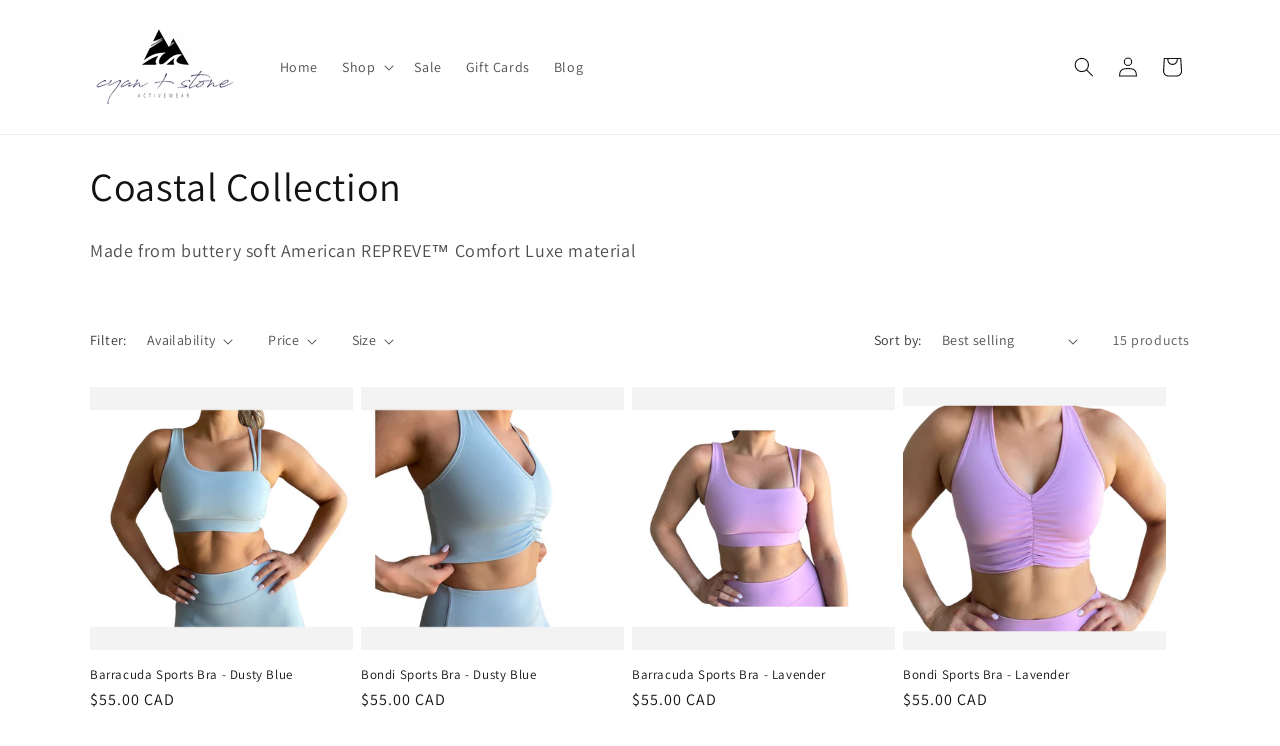

--- FILE ---
content_type: application/javascript; charset=utf-8
request_url: https://widgets.automizely.com/reviews/v1/rv_vendors-20a0ac76.233fa2b1.js
body_size: 21657
content:
"use strict";(self.webpackChunk_aftership_reviews_widget_v2=self.webpackChunk_aftership_reviews_widget_v2||[]).push([[505],{96750:(t,e,r)=>{function s(t){return t&&t.__esModule?t:{default:t}}e.__esModule=!0;var i=s(r(86834)),n=s(r(31838)),a=r(27497),o=r(1644),l=s(r(58084)),c=s(r(70514)),h=s(r(53982)),p=i.default.create;function u(){var t=p();return t.compile=function(e,r){return o.compile(e,r,t)},t.precompile=function(e,r){return o.precompile(e,r,t)},t.AST=n.default,t.Compiler=o.Compiler,t.JavaScriptCompiler=l.default,t.Parser=a.parser,t.parse=a.parse,t.parseWithoutProcessing=a.parseWithoutProcessing,t}var d=u();d.create=u,h.default(d),d.Visitor=c.default,d.default=d,e.default=d,t.exports=e.default},86834:(t,e,r)=>{function s(t){return t&&t.__esModule?t:{default:t}}function i(t){if(t&&t.__esModule)return t;var e={};if(null!=t)for(var r in t)Object.prototype.hasOwnProperty.call(t,r)&&(e[r]=t[r]);return e.default=t,e}e.__esModule=!0;var n=i(r(92067)),a=s(r(5558)),o=s(r(98728)),l=i(r(72392)),c=i(r(51628)),h=s(r(53982));function p(){var t=new n.HandlebarsEnvironment;return l.extend(t,n),t.SafeString=a.default,t.Exception=o.default,t.Utils=l,t.escapeExpression=l.escapeExpression,t.VM=c,t.template=function(e){return c.template(e,t)},t}var u=p();u.create=p,h.default(u),u.default=u,e.default=u,t.exports=e.default},92067:(t,e,r)=>{function s(t){return t&&t.__esModule?t:{default:t}}e.__esModule=!0,e.HandlebarsEnvironment=p;var i=r(72392),n=s(r(98728)),a=r(12638),o=r(90881),l=s(r(8037)),c=r(56293);e.VERSION="4.7.8",e.COMPILER_REVISION=8,e.LAST_COMPATIBLE_COMPILER_REVISION=7,e.REVISION_CHANGES={1:"<= 1.0.rc.2",2:"== 1.0.0-rc.3",3:"== 1.0.0-rc.4",4:"== 1.x.x",5:"== 2.0.0-alpha.x",6:">= 2.0.0-beta.1",7:">= 4.0.0 <4.3.0",8:">= 4.3.0"};var h="[object Object]";function p(t,e,r){this.helpers=t||{},this.partials=e||{},this.decorators=r||{},a.registerDefaultHelpers(this),o.registerDefaultDecorators(this)}p.prototype={constructor:p,logger:l.default,log:l.default.log,registerHelper:function(t,e){if(i.toString.call(t)===h){if(e)throw new n.default("Arg not supported with multiple helpers");i.extend(this.helpers,t)}else this.helpers[t]=e},unregisterHelper:function(t){delete this.helpers[t]},registerPartial:function(t,e){if(i.toString.call(t)===h)i.extend(this.partials,t);else{if(void 0===e)throw new n.default('Attempting to register a partial called "'+t+'" as undefined');this.partials[t]=e}},unregisterPartial:function(t){delete this.partials[t]},registerDecorator:function(t,e){if(i.toString.call(t)===h){if(e)throw new n.default("Arg not supported with multiple decorators");i.extend(this.decorators,t)}else this.decorators[t]=e},unregisterDecorator:function(t){delete this.decorators[t]},resetLoggedPropertyAccesses:function(){c.resetLoggedProperties()}};var u=l.default.log;e.log=u,e.createFrame=i.createFrame,e.logger=l.default},31838:(t,e)=>{e.__esModule=!0;var r={helpers:{helperExpression:function(t){return"SubExpression"===t.type||("MustacheStatement"===t.type||"BlockStatement"===t.type)&&!!(t.params&&t.params.length||t.hash)},scopedId:function(t){return/^\.|this\b/.test(t.original)},simpleId:function(t){return 1===t.parts.length&&!r.helpers.scopedId(t)&&!t.depth}}};e.default=r,t.exports=e.default},27497:(t,e,r)=>{function s(t){return t&&t.__esModule?t:{default:t}}e.__esModule=!0,e.parseWithoutProcessing=c,e.parse=function(t,e){var r=c(t,e);return new n.default(e).accept(r)};var i=s(r(86284)),n=s(r(18133)),a=function(t){if(t&&t.__esModule)return t;var e={};if(null!=t)for(var r in t)Object.prototype.hasOwnProperty.call(t,r)&&(e[r]=t[r]);return e.default=t,e}(r(92143)),o=r(72392);e.parser=i.default;var l={};function c(t,e){return"Program"===t.type?t:(i.default.yy=l,l.locInfo=function(t){return new l.SourceLocation(e&&e.srcName,t)},i.default.parse(t))}o.extend(l,a)},88765:(t,e,r)=>{e.__esModule=!0;var s=r(72392),i=void 0;function n(t,e,r){if(s.isArray(t)){for(var i=[],n=0,a=t.length;n<a;n++)i.push(e.wrap(t[n],r));return i}return"boolean"==typeof t||"number"==typeof t?t+"":t}function a(t){this.srcFile=t,this.source=[]}i||((i=function(t,e,r,s){this.src="",s&&this.add(s)}).prototype={add:function(t){s.isArray(t)&&(t=t.join("")),this.src+=t},prepend:function(t){s.isArray(t)&&(t=t.join("")),this.src=t+this.src},toStringWithSourceMap:function(){return{code:this.toString()}},toString:function(){return this.src}}),a.prototype={isEmpty:function(){return!this.source.length},prepend:function(t,e){this.source.unshift(this.wrap(t,e))},push:function(t,e){this.source.push(this.wrap(t,e))},merge:function(){var t=this.empty();return this.each((function(e){t.add(["  ",e,"\n"])})),t},each:function(t){for(var e=0,r=this.source.length;e<r;e++)t(this.source[e])},empty:function(){var t=this.currentLocation||{start:{}};return new i(t.start.line,t.start.column,this.srcFile)},wrap:function(t){var e=arguments.length<=1||void 0===arguments[1]?this.currentLocation||{start:{}}:arguments[1];return t instanceof i?t:(t=n(t,this,e),new i(e.start.line,e.start.column,this.srcFile,t))},functionCall:function(t,e,r){return r=this.generateList(r),this.wrap([t,e?"."+e+"(":"(",r,")"])},quotedString:function(t){return'"'+(t+"").replace(/\\/g,"\\\\").replace(/"/g,'\\"').replace(/\n/g,"\\n").replace(/\r/g,"\\r").replace(/\u2028/g,"\\u2028").replace(/\u2029/g,"\\u2029")+'"'},objectLiteral:function(t){var e=this,r=[];Object.keys(t).forEach((function(s){var i=n(t[s],e);"undefined"!==i&&r.push([e.quotedString(s),":",i])}));var s=this.generateList(r);return s.prepend("{"),s.add("}"),s},generateList:function(t){for(var e=this.empty(),r=0,s=t.length;r<s;r++)r&&e.add(","),e.add(n(t[r],this));return e},generateArray:function(t){var e=this.generateList(t);return e.prepend("["),e.add("]"),e}},e.default=a,t.exports=e.default},1644:(t,e,r)=>{function s(t){return t&&t.__esModule?t:{default:t}}e.__esModule=!0,e.Compiler=l,e.precompile=function(t,e,r){if(null==t||"string"!=typeof t&&"Program"!==t.type)throw new i.default("You must pass a string or Handlebars AST to Handlebars.precompile. You passed "+t);"data"in(e=e||{})||(e.data=!0),e.compat&&(e.useDepths=!0);var s=r.parse(t,e),n=(new r.Compiler).compile(s,e);return(new r.JavaScriptCompiler).compile(n,e)},e.compile=function(t,e,r){if(void 0===e&&(e={}),null==t||"string"!=typeof t&&"Program"!==t.type)throw new i.default("You must pass a string or Handlebars AST to Handlebars.compile. You passed "+t);"data"in(e=n.extend({},e))||(e.data=!0),e.compat&&(e.useDepths=!0);var s=void 0;function a(){var s=r.parse(t,e),i=(new r.Compiler).compile(s,e),n=(new r.JavaScriptCompiler).compile(i,e,void 0,!0);return r.template(n)}function o(t,e){return s||(s=a()),s.call(this,t,e)}return o._setup=function(t){return s||(s=a()),s._setup(t)},o._child=function(t,e,r,i){return s||(s=a()),s._child(t,e,r,i)},o};var i=s(r(98728)),n=r(72392),a=s(r(31838)),o=[].slice;function l(){}function c(t,e){if(t===e)return!0;if(n.isArray(t)&&n.isArray(e)&&t.length===e.length){for(var r=0;r<t.length;r++)if(!c(t[r],e[r]))return!1;return!0}}function h(t){if(!t.path.parts){var e=t.path;t.path={type:"PathExpression",data:!1,depth:0,parts:[e.original+""],original:e.original+"",loc:e.loc}}}l.prototype={compiler:l,equals:function(t){var e=this.opcodes.length;if(t.opcodes.length!==e)return!1;for(var r=0;r<e;r++){var s=this.opcodes[r],i=t.opcodes[r];if(s.opcode!==i.opcode||!c(s.args,i.args))return!1}for(e=this.children.length,r=0;r<e;r++)if(!this.children[r].equals(t.children[r]))return!1;return!0},guid:0,compile:function(t,e){return this.sourceNode=[],this.opcodes=[],this.children=[],this.options=e,this.stringParams=e.stringParams,this.trackIds=e.trackIds,e.blockParams=e.blockParams||[],e.knownHelpers=n.extend(Object.create(null),{helperMissing:!0,blockHelperMissing:!0,each:!0,if:!0,unless:!0,with:!0,log:!0,lookup:!0},e.knownHelpers),this.accept(t)},compileProgram:function(t){var e=(new this.compiler).compile(t,this.options),r=this.guid++;return this.usePartial=this.usePartial||e.usePartial,this.children[r]=e,this.useDepths=this.useDepths||e.useDepths,r},accept:function(t){if(!this[t.type])throw new i.default("Unknown type: "+t.type,t);this.sourceNode.unshift(t);var e=this[t.type](t);return this.sourceNode.shift(),e},Program:function(t){this.options.blockParams.unshift(t.blockParams);for(var e=t.body,r=e.length,s=0;s<r;s++)this.accept(e[s]);return this.options.blockParams.shift(),this.isSimple=1===r,this.blockParams=t.blockParams?t.blockParams.length:0,this},BlockStatement:function(t){h(t);var e=t.program,r=t.inverse;e=e&&this.compileProgram(e),r=r&&this.compileProgram(r);var s=this.classifySexpr(t);"helper"===s?this.helperSexpr(t,e,r):"simple"===s?(this.simpleSexpr(t),this.opcode("pushProgram",e),this.opcode("pushProgram",r),this.opcode("emptyHash"),this.opcode("blockValue",t.path.original)):(this.ambiguousSexpr(t,e,r),this.opcode("pushProgram",e),this.opcode("pushProgram",r),this.opcode("emptyHash"),this.opcode("ambiguousBlockValue")),this.opcode("append")},DecoratorBlock:function(t){var e=t.program&&this.compileProgram(t.program),r=this.setupFullMustacheParams(t,e,void 0),s=t.path;this.useDecorators=!0,this.opcode("registerDecorator",r.length,s.original)},PartialStatement:function(t){this.usePartial=!0;var e=t.program;e&&(e=this.compileProgram(t.program));var r=t.params;if(r.length>1)throw new i.default("Unsupported number of partial arguments: "+r.length,t);r.length||(this.options.explicitPartialContext?this.opcode("pushLiteral","undefined"):r.push({type:"PathExpression",parts:[],depth:0}));var s=t.name.original,n="SubExpression"===t.name.type;n&&this.accept(t.name),this.setupFullMustacheParams(t,e,void 0,!0);var a=t.indent||"";this.options.preventIndent&&a&&(this.opcode("appendContent",a),a=""),this.opcode("invokePartial",n,s,a),this.opcode("append")},PartialBlockStatement:function(t){this.PartialStatement(t)},MustacheStatement:function(t){this.SubExpression(t),t.escaped&&!this.options.noEscape?this.opcode("appendEscaped"):this.opcode("append")},Decorator:function(t){this.DecoratorBlock(t)},ContentStatement:function(t){t.value&&this.opcode("appendContent",t.value)},CommentStatement:function(){},SubExpression:function(t){h(t);var e=this.classifySexpr(t);"simple"===e?this.simpleSexpr(t):"helper"===e?this.helperSexpr(t):this.ambiguousSexpr(t)},ambiguousSexpr:function(t,e,r){var s=t.path,i=s.parts[0],n=null!=e||null!=r;this.opcode("getContext",s.depth),this.opcode("pushProgram",e),this.opcode("pushProgram",r),s.strict=!0,this.accept(s),this.opcode("invokeAmbiguous",i,n)},simpleSexpr:function(t){var e=t.path;e.strict=!0,this.accept(e),this.opcode("resolvePossibleLambda")},helperSexpr:function(t,e,r){var s=this.setupFullMustacheParams(t,e,r),n=t.path,o=n.parts[0];if(this.options.knownHelpers[o])this.opcode("invokeKnownHelper",s.length,o);else{if(this.options.knownHelpersOnly)throw new i.default("You specified knownHelpersOnly, but used the unknown helper "+o,t);n.strict=!0,n.falsy=!0,this.accept(n),this.opcode("invokeHelper",s.length,n.original,a.default.helpers.simpleId(n))}},PathExpression:function(t){this.addDepth(t.depth),this.opcode("getContext",t.depth);var e=t.parts[0],r=a.default.helpers.scopedId(t),s=!t.depth&&!r&&this.blockParamIndex(e);s?this.opcode("lookupBlockParam",s,t.parts):e?t.data?(this.options.data=!0,this.opcode("lookupData",t.depth,t.parts,t.strict)):this.opcode("lookupOnContext",t.parts,t.falsy,t.strict,r):this.opcode("pushContext")},StringLiteral:function(t){this.opcode("pushString",t.value)},NumberLiteral:function(t){this.opcode("pushLiteral",t.value)},BooleanLiteral:function(t){this.opcode("pushLiteral",t.value)},UndefinedLiteral:function(){this.opcode("pushLiteral","undefined")},NullLiteral:function(){this.opcode("pushLiteral","null")},Hash:function(t){var e=t.pairs,r=0,s=e.length;for(this.opcode("pushHash");r<s;r++)this.pushParam(e[r].value);for(;r--;)this.opcode("assignToHash",e[r].key);this.opcode("popHash")},opcode:function(t){this.opcodes.push({opcode:t,args:o.call(arguments,1),loc:this.sourceNode[0].loc})},addDepth:function(t){t&&(this.useDepths=!0)},classifySexpr:function(t){var e=a.default.helpers.simpleId(t.path),r=e&&!!this.blockParamIndex(t.path.parts[0]),s=!r&&a.default.helpers.helperExpression(t),i=!r&&(s||e);if(i&&!s){var n=t.path.parts[0],o=this.options;o.knownHelpers[n]?s=!0:o.knownHelpersOnly&&(i=!1)}return s?"helper":i?"ambiguous":"simple"},pushParams:function(t){for(var e=0,r=t.length;e<r;e++)this.pushParam(t[e])},pushParam:function(t){var e=null!=t.value?t.value:t.original||"";if(this.stringParams)e.replace&&(e=e.replace(/^(\.?\.\/)*/g,"").replace(/\//g,".")),t.depth&&this.addDepth(t.depth),this.opcode("getContext",t.depth||0),this.opcode("pushStringParam",e,t.type),"SubExpression"===t.type&&this.accept(t);else{if(this.trackIds){var r=void 0;if(!t.parts||a.default.helpers.scopedId(t)||t.depth||(r=this.blockParamIndex(t.parts[0])),r){var s=t.parts.slice(1).join(".");this.opcode("pushId","BlockParam",r,s)}else(e=t.original||e).replace&&(e=e.replace(/^this(?:\.|$)/,"").replace(/^\.\//,"").replace(/^\.$/,"")),this.opcode("pushId",t.type,e)}this.accept(t)}},setupFullMustacheParams:function(t,e,r,s){var i=t.params;return this.pushParams(i),this.opcode("pushProgram",e),this.opcode("pushProgram",r),t.hash?this.accept(t.hash):this.opcode("emptyHash",s),i},blockParamIndex:function(t){for(var e=0,r=this.options.blockParams.length;e<r;e++){var s=this.options.blockParams[e],i=s&&n.indexOf(s,t);if(s&&i>=0)return[e,i]}}}},92143:(t,e,r)=>{e.__esModule=!0,e.SourceLocation=function(t,e){this.source=t,this.start={line:e.first_line,column:e.first_column},this.end={line:e.last_line,column:e.last_column}},e.id=function(t){return/^\[.*\]$/.test(t)?t.substring(1,t.length-1):t},e.stripFlags=function(t,e){return{open:"~"===t.charAt(2),close:"~"===e.charAt(e.length-3)}},e.stripComment=function(t){return t.replace(/^\{\{~?!-?-?/,"").replace(/-?-?~?\}\}$/,"")},e.preparePath=function(t,e,r){r=this.locInfo(r);for(var s=t?"@":"",n=[],a=0,o=0,l=e.length;o<l;o++){var c=e[o].part,h=e[o].original!==c;if(s+=(e[o].separator||"")+c,h||".."!==c&&"."!==c&&"this"!==c)n.push(c);else{if(n.length>0)throw new i.default("Invalid path: "+s,{loc:r});".."===c&&a++}}return{type:"PathExpression",data:t,depth:a,parts:n,original:s,loc:r}},e.prepareMustache=function(t,e,r,s,i,n){var a=s.charAt(3)||s.charAt(2),o="{"!==a&&"&"!==a;return{type:/\*/.test(s)?"Decorator":"MustacheStatement",path:t,params:e,hash:r,escaped:o,strip:i,loc:this.locInfo(n)}},e.prepareRawBlock=function(t,e,r,s){n(t,r);var i={type:"Program",body:e,strip:{},loc:s=this.locInfo(s)};return{type:"BlockStatement",path:t.path,params:t.params,hash:t.hash,program:i,openStrip:{},inverseStrip:{},closeStrip:{},loc:s}},e.prepareBlock=function(t,e,r,s,a,o){s&&s.path&&n(t,s);var l=/\*/.test(t.open);e.blockParams=t.blockParams;var c=void 0,h=void 0;if(r){if(l)throw new i.default("Unexpected inverse block on decorator",r);r.chain&&(r.program.body[0].closeStrip=s.strip),h=r.strip,c=r.program}return a&&(a=c,c=e,e=a),{type:l?"DecoratorBlock":"BlockStatement",path:t.path,params:t.params,hash:t.hash,program:e,inverse:c,openStrip:t.strip,inverseStrip:h,closeStrip:s&&s.strip,loc:this.locInfo(o)}},e.prepareProgram=function(t,e){if(!e&&t.length){var r=t[0].loc,s=t[t.length-1].loc;r&&s&&(e={source:r.source,start:{line:r.start.line,column:r.start.column},end:{line:s.end.line,column:s.end.column}})}return{type:"Program",body:t,strip:{},loc:e}},e.preparePartialBlock=function(t,e,r,s){return n(t,r),{type:"PartialBlockStatement",name:t.path,params:t.params,hash:t.hash,program:e,openStrip:t.strip,closeStrip:r&&r.strip,loc:this.locInfo(s)}};var s,i=(s=r(98728))&&s.__esModule?s:{default:s};function n(t,e){if(e=e.path?e.path.original:e,t.path.original!==e){var r={loc:t.path.loc};throw new i.default(t.path.original+" doesn't match "+e,r)}}},58084:(t,e,r)=>{function s(t){return t&&t.__esModule?t:{default:t}}e.__esModule=!0;var i=r(92067),n=s(r(98728)),a=r(72392),o=s(r(88765));function l(t){this.value=t}function c(){}c.prototype={nameLookup:function(t,e){return this.internalNameLookup(t,e)},depthedLookup:function(t){return[this.aliasable("container.lookup"),"(depths, ",JSON.stringify(t),")"]},compilerInfo:function(){var t=i.COMPILER_REVISION;return[t,i.REVISION_CHANGES[t]]},appendToBuffer:function(t,e,r){return a.isArray(t)||(t=[t]),t=this.source.wrap(t,e),this.environment.isSimple?["return ",t,";"]:r?["buffer += ",t,";"]:(t.appendToBuffer=!0,t)},initializeBuffer:function(){return this.quotedString("")},internalNameLookup:function(t,e){return this.lookupPropertyFunctionIsUsed=!0,["lookupProperty(",t,",",JSON.stringify(e),")"]},lookupPropertyFunctionIsUsed:!1,compile:function(t,e,r,s){this.environment=t,this.options=e,this.stringParams=this.options.stringParams,this.trackIds=this.options.trackIds,this.precompile=!s,this.name=this.environment.name,this.isChild=!!r,this.context=r||{decorators:[],programs:[],environments:[]},this.preamble(),this.stackSlot=0,this.stackVars=[],this.aliases={},this.registers={list:[]},this.hashes=[],this.compileStack=[],this.inlineStack=[],this.blockParams=[],this.compileChildren(t,e),this.useDepths=this.useDepths||t.useDepths||t.useDecorators||this.options.compat,this.useBlockParams=this.useBlockParams||t.useBlockParams;var i=t.opcodes,a=void 0,o=void 0,l=void 0,c=void 0;for(l=0,c=i.length;l<c;l++)a=i[l],this.source.currentLocation=a.loc,o=o||a.loc,this[a.opcode].apply(this,a.args);if(this.source.currentLocation=o,this.pushSource(""),this.stackSlot||this.inlineStack.length||this.compileStack.length)throw new n.default("Compile completed with content left on stack");this.decorators.isEmpty()?this.decorators=void 0:(this.useDecorators=!0,this.decorators.prepend(["var decorators = container.decorators, ",this.lookupPropertyFunctionVarDeclaration(),";\n"]),this.decorators.push("return fn;"),s?this.decorators=Function.apply(this,["fn","props","container","depth0","data","blockParams","depths",this.decorators.merge()]):(this.decorators.prepend("function(fn, props, container, depth0, data, blockParams, depths) {\n"),this.decorators.push("}\n"),this.decorators=this.decorators.merge()));var h=this.createFunctionContext(s);if(this.isChild)return h;var p={compiler:this.compilerInfo(),main:h};this.decorators&&(p.main_d=this.decorators,p.useDecorators=!0);var u=this.context,d=u.programs,f=u.decorators;for(l=0,c=d.length;l<c;l++)d[l]&&(p[l]=d[l],f[l]&&(p[l+"_d"]=f[l],p.useDecorators=!0));return this.environment.usePartial&&(p.usePartial=!0),this.options.data&&(p.useData=!0),this.useDepths&&(p.useDepths=!0),this.useBlockParams&&(p.useBlockParams=!0),this.options.compat&&(p.compat=!0),s?p.compilerOptions=this.options:(p.compiler=JSON.stringify(p.compiler),this.source.currentLocation={start:{line:1,column:0}},p=this.objectLiteral(p),e.srcName?(p=p.toStringWithSourceMap({file:e.destName})).map=p.map&&p.map.toString():p=p.toString()),p},preamble:function(){this.lastContext=0,this.source=new o.default(this.options.srcName),this.decorators=new o.default(this.options.srcName)},createFunctionContext:function(t){var e=this,r="",s=this.stackVars.concat(this.registers.list);s.length>0&&(r+=", "+s.join(", "));var i=0;Object.keys(this.aliases).forEach((function(t){var s=e.aliases[t];s.children&&s.referenceCount>1&&(r+=", alias"+ ++i+"="+t,s.children[0]="alias"+i)})),this.lookupPropertyFunctionIsUsed&&(r+=", "+this.lookupPropertyFunctionVarDeclaration());var n=["container","depth0","helpers","partials","data"];(this.useBlockParams||this.useDepths)&&n.push("blockParams"),this.useDepths&&n.push("depths");var a=this.mergeSource(r);return t?(n.push(a),Function.apply(this,n)):this.source.wrap(["function(",n.join(","),") {\n  ",a,"}"])},mergeSource:function(t){var e=this.environment.isSimple,r=!this.forceBuffer,s=void 0,i=void 0,n=void 0,a=void 0;return this.source.each((function(t){t.appendToBuffer?(n?t.prepend("  + "):n=t,a=t):(n&&(i?n.prepend("buffer += "):s=!0,a.add(";"),n=a=void 0),i=!0,e||(r=!1))})),r?n?(n.prepend("return "),a.add(";")):i||this.source.push('return "";'):(t+=", buffer = "+(s?"":this.initializeBuffer()),n?(n.prepend("return buffer + "),a.add(";")):this.source.push("return buffer;")),t&&this.source.prepend("var "+t.substring(2)+(s?"":";\n")),this.source.merge()},lookupPropertyFunctionVarDeclaration:function(){return"\n      lookupProperty = container.lookupProperty || function(parent, propertyName) {\n        if (Object.prototype.hasOwnProperty.call(parent, propertyName)) {\n          return parent[propertyName];\n        }\n        return undefined\n    }\n    ".trim()},blockValue:function(t){var e=this.aliasable("container.hooks.blockHelperMissing"),r=[this.contextName(0)];this.setupHelperArgs(t,0,r);var s=this.popStack();r.splice(1,0,s),this.push(this.source.functionCall(e,"call",r))},ambiguousBlockValue:function(){var t=this.aliasable("container.hooks.blockHelperMissing"),e=[this.contextName(0)];this.setupHelperArgs("",0,e,!0),this.flushInline();var r=this.topStack();e.splice(1,0,r),this.pushSource(["if (!",this.lastHelper,") { ",r," = ",this.source.functionCall(t,"call",e),"}"])},appendContent:function(t){this.pendingContent?t=this.pendingContent+t:this.pendingLocation=this.source.currentLocation,this.pendingContent=t},append:function(){if(this.isInline())this.replaceStack((function(t){return[" != null ? ",t,' : ""']})),this.pushSource(this.appendToBuffer(this.popStack()));else{var t=this.popStack();this.pushSource(["if (",t," != null) { ",this.appendToBuffer(t,void 0,!0)," }"]),this.environment.isSimple&&this.pushSource(["else { ",this.appendToBuffer("''",void 0,!0)," }"])}},appendEscaped:function(){this.pushSource(this.appendToBuffer([this.aliasable("container.escapeExpression"),"(",this.popStack(),")"]))},getContext:function(t){this.lastContext=t},pushContext:function(){this.pushStackLiteral(this.contextName(this.lastContext))},lookupOnContext:function(t,e,r,s){var i=0;s||!this.options.compat||this.lastContext?this.pushContext():this.push(this.depthedLookup(t[i++])),this.resolvePath("context",t,i,e,r)},lookupBlockParam:function(t,e){this.useBlockParams=!0,this.push(["blockParams[",t[0],"][",t[1],"]"]),this.resolvePath("context",e,1)},lookupData:function(t,e,r){t?this.pushStackLiteral("container.data(data, "+t+")"):this.pushStackLiteral("data"),this.resolvePath("data",e,0,!0,r)},resolvePath:function(t,e,r,s,i){var n=this;if(this.options.strict||this.options.assumeObjects)this.push(function(t,e,r,s,i){var n=e.popStack(),a=r.length;for(t&&a--;s<a;s++)n=e.nameLookup(n,r[s],i);return t?[e.aliasable("container.strict"),"(",n,", ",e.quotedString(r[s]),", ",JSON.stringify(e.source.currentLocation)," )"]:n}(this.options.strict&&i,this,e,r,t));else for(var a=e.length;r<a;r++)this.replaceStack((function(i){var a=n.nameLookup(i,e[r],t);return s?[" && ",a]:[" != null ? ",a," : ",i]}))},resolvePossibleLambda:function(){this.push([this.aliasable("container.lambda"),"(",this.popStack(),", ",this.contextName(0),")"])},pushStringParam:function(t,e){this.pushContext(),this.pushString(e),"SubExpression"!==e&&("string"==typeof t?this.pushString(t):this.pushStackLiteral(t))},emptyHash:function(t){this.trackIds&&this.push("{}"),this.stringParams&&(this.push("{}"),this.push("{}")),this.pushStackLiteral(t?"undefined":"{}")},pushHash:function(){this.hash&&this.hashes.push(this.hash),this.hash={values:{},types:[],contexts:[],ids:[]}},popHash:function(){var t=this.hash;this.hash=this.hashes.pop(),this.trackIds&&this.push(this.objectLiteral(t.ids)),this.stringParams&&(this.push(this.objectLiteral(t.contexts)),this.push(this.objectLiteral(t.types))),this.push(this.objectLiteral(t.values))},pushString:function(t){this.pushStackLiteral(this.quotedString(t))},pushLiteral:function(t){this.pushStackLiteral(t)},pushProgram:function(t){null!=t?this.pushStackLiteral(this.programExpression(t)):this.pushStackLiteral(null)},registerDecorator:function(t,e){var r=this.nameLookup("decorators",e,"decorator"),s=this.setupHelperArgs(e,t);this.decorators.push(["fn = ",this.decorators.functionCall(r,"",["fn","props","container",s])," || fn;"])},invokeHelper:function(t,e,r){var s=this.popStack(),i=this.setupHelper(t,e),n=[];r&&n.push(i.name),n.push(s),this.options.strict||n.push(this.aliasable("container.hooks.helperMissing"));var a=["(",this.itemsSeparatedBy(n,"||"),")"],o=this.source.functionCall(a,"call",i.callParams);this.push(o)},itemsSeparatedBy:function(t,e){var r=[];r.push(t[0]);for(var s=1;s<t.length;s++)r.push(e,t[s]);return r},invokeKnownHelper:function(t,e){var r=this.setupHelper(t,e);this.push(this.source.functionCall(r.name,"call",r.callParams))},invokeAmbiguous:function(t,e){this.useRegister("helper");var r=this.popStack();this.emptyHash();var s=this.setupHelper(0,t,e),i=["(","(helper = ",this.lastHelper=this.nameLookup("helpers",t,"helper")," || ",r,")"];this.options.strict||(i[0]="(helper = ",i.push(" != null ? helper : ",this.aliasable("container.hooks.helperMissing"))),this.push(["(",i,s.paramsInit?["),(",s.paramsInit]:[],"),","(typeof helper === ",this.aliasable('"function"')," ? ",this.source.functionCall("helper","call",s.callParams)," : helper))"])},invokePartial:function(t,e,r){var s=[],i=this.setupParams(e,1,s);t&&(e=this.popStack(),delete i.name),r&&(i.indent=JSON.stringify(r)),i.helpers="helpers",i.partials="partials",i.decorators="container.decorators",t?s.unshift(e):s.unshift(this.nameLookup("partials",e,"partial")),this.options.compat&&(i.depths="depths"),i=this.objectLiteral(i),s.push(i),this.push(this.source.functionCall("container.invokePartial","",s))},assignToHash:function(t){var e=this.popStack(),r=void 0,s=void 0,i=void 0;this.trackIds&&(i=this.popStack()),this.stringParams&&(s=this.popStack(),r=this.popStack());var n=this.hash;r&&(n.contexts[t]=r),s&&(n.types[t]=s),i&&(n.ids[t]=i),n.values[t]=e},pushId:function(t,e,r){"BlockParam"===t?this.pushStackLiteral("blockParams["+e[0]+"].path["+e[1]+"]"+(r?" + "+JSON.stringify("."+r):"")):"PathExpression"===t?this.pushString(e):"SubExpression"===t?this.pushStackLiteral("true"):this.pushStackLiteral("null")},compiler:c,compileChildren:function(t,e){for(var r=t.children,s=void 0,i=void 0,n=0,a=r.length;n<a;n++){s=r[n],i=new this.compiler;var o=this.matchExistingProgram(s);if(null==o){this.context.programs.push("");var l=this.context.programs.length;s.index=l,s.name="program"+l,this.context.programs[l]=i.compile(s,e,this.context,!this.precompile),this.context.decorators[l]=i.decorators,this.context.environments[l]=s,this.useDepths=this.useDepths||i.useDepths,this.useBlockParams=this.useBlockParams||i.useBlockParams,s.useDepths=this.useDepths,s.useBlockParams=this.useBlockParams}else s.index=o.index,s.name="program"+o.index,this.useDepths=this.useDepths||o.useDepths,this.useBlockParams=this.useBlockParams||o.useBlockParams}},matchExistingProgram:function(t){for(var e=0,r=this.context.environments.length;e<r;e++){var s=this.context.environments[e];if(s&&s.equals(t))return s}},programExpression:function(t){var e=this.environment.children[t],r=[e.index,"data",e.blockParams];return(this.useBlockParams||this.useDepths)&&r.push("blockParams"),this.useDepths&&r.push("depths"),"container.program("+r.join(", ")+")"},useRegister:function(t){this.registers[t]||(this.registers[t]=!0,this.registers.list.push(t))},push:function(t){return t instanceof l||(t=this.source.wrap(t)),this.inlineStack.push(t),t},pushStackLiteral:function(t){this.push(new l(t))},pushSource:function(t){this.pendingContent&&(this.source.push(this.appendToBuffer(this.source.quotedString(this.pendingContent),this.pendingLocation)),this.pendingContent=void 0),t&&this.source.push(t)},replaceStack:function(t){var e=["("],r=void 0,s=void 0,i=void 0;if(!this.isInline())throw new n.default("replaceStack on non-inline");var a=this.popStack(!0);if(a instanceof l)e=["(",r=[a.value]],i=!0;else{s=!0;var o=this.incrStack();e=["((",this.push(o)," = ",a,")"],r=this.topStack()}var c=t.call(this,r);i||this.popStack(),s&&this.stackSlot--,this.push(e.concat(c,")"))},incrStack:function(){return this.stackSlot++,this.stackSlot>this.stackVars.length&&this.stackVars.push("stack"+this.stackSlot),this.topStackName()},topStackName:function(){return"stack"+this.stackSlot},flushInline:function(){var t=this.inlineStack;this.inlineStack=[];for(var e=0,r=t.length;e<r;e++){var s=t[e];if(s instanceof l)this.compileStack.push(s);else{var i=this.incrStack();this.pushSource([i," = ",s,";"]),this.compileStack.push(i)}}},isInline:function(){return this.inlineStack.length},popStack:function(t){var e=this.isInline(),r=(e?this.inlineStack:this.compileStack).pop();if(!t&&r instanceof l)return r.value;if(!e){if(!this.stackSlot)throw new n.default("Invalid stack pop");this.stackSlot--}return r},topStack:function(){var t=this.isInline()?this.inlineStack:this.compileStack,e=t[t.length-1];return e instanceof l?e.value:e},contextName:function(t){return this.useDepths&&t?"depths["+t+"]":"depth"+t},quotedString:function(t){return this.source.quotedString(t)},objectLiteral:function(t){return this.source.objectLiteral(t)},aliasable:function(t){var e=this.aliases[t];return e?(e.referenceCount++,e):((e=this.aliases[t]=this.source.wrap(t)).aliasable=!0,e.referenceCount=1,e)},setupHelper:function(t,e,r){var s=[];return{params:s,paramsInit:this.setupHelperArgs(e,t,s,r),name:this.nameLookup("helpers",e,"helper"),callParams:[this.aliasable(this.contextName(0)+" != null ? "+this.contextName(0)+" : (container.nullContext || {})")].concat(s)}},setupParams:function(t,e,r){var s={},i=[],n=[],a=[],o=!r,l=void 0;o&&(r=[]),s.name=this.quotedString(t),s.hash=this.popStack(),this.trackIds&&(s.hashIds=this.popStack()),this.stringParams&&(s.hashTypes=this.popStack(),s.hashContexts=this.popStack());var c=this.popStack(),h=this.popStack();(h||c)&&(s.fn=h||"container.noop",s.inverse=c||"container.noop");for(var p=e;p--;)l=this.popStack(),r[p]=l,this.trackIds&&(a[p]=this.popStack()),this.stringParams&&(n[p]=this.popStack(),i[p]=this.popStack());return o&&(s.args=this.source.generateArray(r)),this.trackIds&&(s.ids=this.source.generateArray(a)),this.stringParams&&(s.types=this.source.generateArray(n),s.contexts=this.source.generateArray(i)),this.options.data&&(s.data="data"),this.useBlockParams&&(s.blockParams="blockParams"),s},setupHelperArgs:function(t,e,r,s){var i=this.setupParams(t,e,r);return i.loc=JSON.stringify(this.source.currentLocation),i=this.objectLiteral(i),s?(this.useRegister("options"),r.push("options"),["options=",i]):r?(r.push(i),""):i}},function(){for(var t="break else new var case finally return void catch for switch while continue function this with default if throw delete in try do instanceof typeof abstract enum int short boolean export interface static byte extends long super char final native synchronized class float package throws const goto private transient debugger implements protected volatile double import public let yield await null true false".split(" "),e=c.RESERVED_WORDS={},r=0,s=t.length;r<s;r++)e[t[r]]=!0}(),c.isValidJavaScriptVariableName=function(t){return!c.RESERVED_WORDS[t]&&/^[a-zA-Z_$][0-9a-zA-Z_$]*$/.test(t)},e.default=c,t.exports=e.default},86284:(t,e)=>{e.__esModule=!0;var r=function(){var t={trace:function(){},yy:{},symbols_:{error:2,root:3,program:4,EOF:5,program_repetition0:6,statement:7,mustache:8,block:9,rawBlock:10,partial:11,partialBlock:12,content:13,COMMENT:14,CONTENT:15,openRawBlock:16,rawBlock_repetition0:17,END_RAW_BLOCK:18,OPEN_RAW_BLOCK:19,helperName:20,openRawBlock_repetition0:21,openRawBlock_option0:22,CLOSE_RAW_BLOCK:23,openBlock:24,block_option0:25,closeBlock:26,openInverse:27,block_option1:28,OPEN_BLOCK:29,openBlock_repetition0:30,openBlock_option0:31,openBlock_option1:32,CLOSE:33,OPEN_INVERSE:34,openInverse_repetition0:35,openInverse_option0:36,openInverse_option1:37,openInverseChain:38,OPEN_INVERSE_CHAIN:39,openInverseChain_repetition0:40,openInverseChain_option0:41,openInverseChain_option1:42,inverseAndProgram:43,INVERSE:44,inverseChain:45,inverseChain_option0:46,OPEN_ENDBLOCK:47,OPEN:48,mustache_repetition0:49,mustache_option0:50,OPEN_UNESCAPED:51,mustache_repetition1:52,mustache_option1:53,CLOSE_UNESCAPED:54,OPEN_PARTIAL:55,partialName:56,partial_repetition0:57,partial_option0:58,openPartialBlock:59,OPEN_PARTIAL_BLOCK:60,openPartialBlock_repetition0:61,openPartialBlock_option0:62,param:63,sexpr:64,OPEN_SEXPR:65,sexpr_repetition0:66,sexpr_option0:67,CLOSE_SEXPR:68,hash:69,hash_repetition_plus0:70,hashSegment:71,ID:72,EQUALS:73,blockParams:74,OPEN_BLOCK_PARAMS:75,blockParams_repetition_plus0:76,CLOSE_BLOCK_PARAMS:77,path:78,dataName:79,STRING:80,NUMBER:81,BOOLEAN:82,UNDEFINED:83,NULL:84,DATA:85,pathSegments:86,SEP:87,$accept:0,$end:1},terminals_:{2:"error",5:"EOF",14:"COMMENT",15:"CONTENT",18:"END_RAW_BLOCK",19:"OPEN_RAW_BLOCK",23:"CLOSE_RAW_BLOCK",29:"OPEN_BLOCK",33:"CLOSE",34:"OPEN_INVERSE",39:"OPEN_INVERSE_CHAIN",44:"INVERSE",47:"OPEN_ENDBLOCK",48:"OPEN",51:"OPEN_UNESCAPED",54:"CLOSE_UNESCAPED",55:"OPEN_PARTIAL",60:"OPEN_PARTIAL_BLOCK",65:"OPEN_SEXPR",68:"CLOSE_SEXPR",72:"ID",73:"EQUALS",75:"OPEN_BLOCK_PARAMS",77:"CLOSE_BLOCK_PARAMS",80:"STRING",81:"NUMBER",82:"BOOLEAN",83:"UNDEFINED",84:"NULL",85:"DATA",87:"SEP"},productions_:[0,[3,2],[4,1],[7,1],[7,1],[7,1],[7,1],[7,1],[7,1],[7,1],[13,1],[10,3],[16,5],[9,4],[9,4],[24,6],[27,6],[38,6],[43,2],[45,3],[45,1],[26,3],[8,5],[8,5],[11,5],[12,3],[59,5],[63,1],[63,1],[64,5],[69,1],[71,3],[74,3],[20,1],[20,1],[20,1],[20,1],[20,1],[20,1],[20,1],[56,1],[56,1],[79,2],[78,1],[86,3],[86,1],[6,0],[6,2],[17,0],[17,2],[21,0],[21,2],[22,0],[22,1],[25,0],[25,1],[28,0],[28,1],[30,0],[30,2],[31,0],[31,1],[32,0],[32,1],[35,0],[35,2],[36,0],[36,1],[37,0],[37,1],[40,0],[40,2],[41,0],[41,1],[42,0],[42,1],[46,0],[46,1],[49,0],[49,2],[50,0],[50,1],[52,0],[52,2],[53,0],[53,1],[57,0],[57,2],[58,0],[58,1],[61,0],[61,2],[62,0],[62,1],[66,0],[66,2],[67,0],[67,1],[70,1],[70,2],[76,1],[76,2]],performAction:function(t,e,r,s,i,n,a){var o=n.length-1;switch(i){case 1:return n[o-1];case 2:this.$=s.prepareProgram(n[o]);break;case 3:case 4:case 5:case 6:case 7:case 8:case 20:case 27:case 28:case 33:case 34:case 40:case 41:this.$=n[o];break;case 9:this.$={type:"CommentStatement",value:s.stripComment(n[o]),strip:s.stripFlags(n[o],n[o]),loc:s.locInfo(this._$)};break;case 10:this.$={type:"ContentStatement",original:n[o],value:n[o],loc:s.locInfo(this._$)};break;case 11:this.$=s.prepareRawBlock(n[o-2],n[o-1],n[o],this._$);break;case 12:this.$={path:n[o-3],params:n[o-2],hash:n[o-1]};break;case 13:this.$=s.prepareBlock(n[o-3],n[o-2],n[o-1],n[o],!1,this._$);break;case 14:this.$=s.prepareBlock(n[o-3],n[o-2],n[o-1],n[o],!0,this._$);break;case 15:this.$={open:n[o-5],path:n[o-4],params:n[o-3],hash:n[o-2],blockParams:n[o-1],strip:s.stripFlags(n[o-5],n[o])};break;case 16:case 17:this.$={path:n[o-4],params:n[o-3],hash:n[o-2],blockParams:n[o-1],strip:s.stripFlags(n[o-5],n[o])};break;case 18:this.$={strip:s.stripFlags(n[o-1],n[o-1]),program:n[o]};break;case 19:var l=s.prepareBlock(n[o-2],n[o-1],n[o],n[o],!1,this._$),c=s.prepareProgram([l],n[o-1].loc);c.chained=!0,this.$={strip:n[o-2].strip,program:c,chain:!0};break;case 21:this.$={path:n[o-1],strip:s.stripFlags(n[o-2],n[o])};break;case 22:case 23:this.$=s.prepareMustache(n[o-3],n[o-2],n[o-1],n[o-4],s.stripFlags(n[o-4],n[o]),this._$);break;case 24:this.$={type:"PartialStatement",name:n[o-3],params:n[o-2],hash:n[o-1],indent:"",strip:s.stripFlags(n[o-4],n[o]),loc:s.locInfo(this._$)};break;case 25:this.$=s.preparePartialBlock(n[o-2],n[o-1],n[o],this._$);break;case 26:this.$={path:n[o-3],params:n[o-2],hash:n[o-1],strip:s.stripFlags(n[o-4],n[o])};break;case 29:this.$={type:"SubExpression",path:n[o-3],params:n[o-2],hash:n[o-1],loc:s.locInfo(this._$)};break;case 30:this.$={type:"Hash",pairs:n[o],loc:s.locInfo(this._$)};break;case 31:this.$={type:"HashPair",key:s.id(n[o-2]),value:n[o],loc:s.locInfo(this._$)};break;case 32:this.$=s.id(n[o-1]);break;case 35:this.$={type:"StringLiteral",value:n[o],original:n[o],loc:s.locInfo(this._$)};break;case 36:this.$={type:"NumberLiteral",value:Number(n[o]),original:Number(n[o]),loc:s.locInfo(this._$)};break;case 37:this.$={type:"BooleanLiteral",value:"true"===n[o],original:"true"===n[o],loc:s.locInfo(this._$)};break;case 38:this.$={type:"UndefinedLiteral",original:void 0,value:void 0,loc:s.locInfo(this._$)};break;case 39:this.$={type:"NullLiteral",original:null,value:null,loc:s.locInfo(this._$)};break;case 42:this.$=s.preparePath(!0,n[o],this._$);break;case 43:this.$=s.preparePath(!1,n[o],this._$);break;case 44:n[o-2].push({part:s.id(n[o]),original:n[o],separator:n[o-1]}),this.$=n[o-2];break;case 45:this.$=[{part:s.id(n[o]),original:n[o]}];break;case 46:case 48:case 50:case 58:case 64:case 70:case 78:case 82:case 86:case 90:case 94:this.$=[];break;case 47:case 49:case 51:case 59:case 65:case 71:case 79:case 83:case 87:case 91:case 95:case 99:case 101:n[o-1].push(n[o]);break;case 98:case 100:this.$=[n[o]]}},table:[{3:1,4:2,5:[2,46],6:3,14:[2,46],15:[2,46],19:[2,46],29:[2,46],34:[2,46],48:[2,46],51:[2,46],55:[2,46],60:[2,46]},{1:[3]},{5:[1,4]},{5:[2,2],7:5,8:6,9:7,10:8,11:9,12:10,13:11,14:[1,12],15:[1,20],16:17,19:[1,23],24:15,27:16,29:[1,21],34:[1,22],39:[2,2],44:[2,2],47:[2,2],48:[1,13],51:[1,14],55:[1,18],59:19,60:[1,24]},{1:[2,1]},{5:[2,47],14:[2,47],15:[2,47],19:[2,47],29:[2,47],34:[2,47],39:[2,47],44:[2,47],47:[2,47],48:[2,47],51:[2,47],55:[2,47],60:[2,47]},{5:[2,3],14:[2,3],15:[2,3],19:[2,3],29:[2,3],34:[2,3],39:[2,3],44:[2,3],47:[2,3],48:[2,3],51:[2,3],55:[2,3],60:[2,3]},{5:[2,4],14:[2,4],15:[2,4],19:[2,4],29:[2,4],34:[2,4],39:[2,4],44:[2,4],47:[2,4],48:[2,4],51:[2,4],55:[2,4],60:[2,4]},{5:[2,5],14:[2,5],15:[2,5],19:[2,5],29:[2,5],34:[2,5],39:[2,5],44:[2,5],47:[2,5],48:[2,5],51:[2,5],55:[2,5],60:[2,5]},{5:[2,6],14:[2,6],15:[2,6],19:[2,6],29:[2,6],34:[2,6],39:[2,6],44:[2,6],47:[2,6],48:[2,6],51:[2,6],55:[2,6],60:[2,6]},{5:[2,7],14:[2,7],15:[2,7],19:[2,7],29:[2,7],34:[2,7],39:[2,7],44:[2,7],47:[2,7],48:[2,7],51:[2,7],55:[2,7],60:[2,7]},{5:[2,8],14:[2,8],15:[2,8],19:[2,8],29:[2,8],34:[2,8],39:[2,8],44:[2,8],47:[2,8],48:[2,8],51:[2,8],55:[2,8],60:[2,8]},{5:[2,9],14:[2,9],15:[2,9],19:[2,9],29:[2,9],34:[2,9],39:[2,9],44:[2,9],47:[2,9],48:[2,9],51:[2,9],55:[2,9],60:[2,9]},{20:25,72:[1,35],78:26,79:27,80:[1,28],81:[1,29],82:[1,30],83:[1,31],84:[1,32],85:[1,34],86:33},{20:36,72:[1,35],78:26,79:27,80:[1,28],81:[1,29],82:[1,30],83:[1,31],84:[1,32],85:[1,34],86:33},{4:37,6:3,14:[2,46],15:[2,46],19:[2,46],29:[2,46],34:[2,46],39:[2,46],44:[2,46],47:[2,46],48:[2,46],51:[2,46],55:[2,46],60:[2,46]},{4:38,6:3,14:[2,46],15:[2,46],19:[2,46],29:[2,46],34:[2,46],44:[2,46],47:[2,46],48:[2,46],51:[2,46],55:[2,46],60:[2,46]},{15:[2,48],17:39,18:[2,48]},{20:41,56:40,64:42,65:[1,43],72:[1,35],78:26,79:27,80:[1,28],81:[1,29],82:[1,30],83:[1,31],84:[1,32],85:[1,34],86:33},{4:44,6:3,14:[2,46],15:[2,46],19:[2,46],29:[2,46],34:[2,46],47:[2,46],48:[2,46],51:[2,46],55:[2,46],60:[2,46]},{5:[2,10],14:[2,10],15:[2,10],18:[2,10],19:[2,10],29:[2,10],34:[2,10],39:[2,10],44:[2,10],47:[2,10],48:[2,10],51:[2,10],55:[2,10],60:[2,10]},{20:45,72:[1,35],78:26,79:27,80:[1,28],81:[1,29],82:[1,30],83:[1,31],84:[1,32],85:[1,34],86:33},{20:46,72:[1,35],78:26,79:27,80:[1,28],81:[1,29],82:[1,30],83:[1,31],84:[1,32],85:[1,34],86:33},{20:47,72:[1,35],78:26,79:27,80:[1,28],81:[1,29],82:[1,30],83:[1,31],84:[1,32],85:[1,34],86:33},{20:41,56:48,64:42,65:[1,43],72:[1,35],78:26,79:27,80:[1,28],81:[1,29],82:[1,30],83:[1,31],84:[1,32],85:[1,34],86:33},{33:[2,78],49:49,65:[2,78],72:[2,78],80:[2,78],81:[2,78],82:[2,78],83:[2,78],84:[2,78],85:[2,78]},{23:[2,33],33:[2,33],54:[2,33],65:[2,33],68:[2,33],72:[2,33],75:[2,33],80:[2,33],81:[2,33],82:[2,33],83:[2,33],84:[2,33],85:[2,33]},{23:[2,34],33:[2,34],54:[2,34],65:[2,34],68:[2,34],72:[2,34],75:[2,34],80:[2,34],81:[2,34],82:[2,34],83:[2,34],84:[2,34],85:[2,34]},{23:[2,35],33:[2,35],54:[2,35],65:[2,35],68:[2,35],72:[2,35],75:[2,35],80:[2,35],81:[2,35],82:[2,35],83:[2,35],84:[2,35],85:[2,35]},{23:[2,36],33:[2,36],54:[2,36],65:[2,36],68:[2,36],72:[2,36],75:[2,36],80:[2,36],81:[2,36],82:[2,36],83:[2,36],84:[2,36],85:[2,36]},{23:[2,37],33:[2,37],54:[2,37],65:[2,37],68:[2,37],72:[2,37],75:[2,37],80:[2,37],81:[2,37],82:[2,37],83:[2,37],84:[2,37],85:[2,37]},{23:[2,38],33:[2,38],54:[2,38],65:[2,38],68:[2,38],72:[2,38],75:[2,38],80:[2,38],81:[2,38],82:[2,38],83:[2,38],84:[2,38],85:[2,38]},{23:[2,39],33:[2,39],54:[2,39],65:[2,39],68:[2,39],72:[2,39],75:[2,39],80:[2,39],81:[2,39],82:[2,39],83:[2,39],84:[2,39],85:[2,39]},{23:[2,43],33:[2,43],54:[2,43],65:[2,43],68:[2,43],72:[2,43],75:[2,43],80:[2,43],81:[2,43],82:[2,43],83:[2,43],84:[2,43],85:[2,43],87:[1,50]},{72:[1,35],86:51},{23:[2,45],33:[2,45],54:[2,45],65:[2,45],68:[2,45],72:[2,45],75:[2,45],80:[2,45],81:[2,45],82:[2,45],83:[2,45],84:[2,45],85:[2,45],87:[2,45]},{52:52,54:[2,82],65:[2,82],72:[2,82],80:[2,82],81:[2,82],82:[2,82],83:[2,82],84:[2,82],85:[2,82]},{25:53,38:55,39:[1,57],43:56,44:[1,58],45:54,47:[2,54]},{28:59,43:60,44:[1,58],47:[2,56]},{13:62,15:[1,20],18:[1,61]},{33:[2,86],57:63,65:[2,86],72:[2,86],80:[2,86],81:[2,86],82:[2,86],83:[2,86],84:[2,86],85:[2,86]},{33:[2,40],65:[2,40],72:[2,40],80:[2,40],81:[2,40],82:[2,40],83:[2,40],84:[2,40],85:[2,40]},{33:[2,41],65:[2,41],72:[2,41],80:[2,41],81:[2,41],82:[2,41],83:[2,41],84:[2,41],85:[2,41]},{20:64,72:[1,35],78:26,79:27,80:[1,28],81:[1,29],82:[1,30],83:[1,31],84:[1,32],85:[1,34],86:33},{26:65,47:[1,66]},{30:67,33:[2,58],65:[2,58],72:[2,58],75:[2,58],80:[2,58],81:[2,58],82:[2,58],83:[2,58],84:[2,58],85:[2,58]},{33:[2,64],35:68,65:[2,64],72:[2,64],75:[2,64],80:[2,64],81:[2,64],82:[2,64],83:[2,64],84:[2,64],85:[2,64]},{21:69,23:[2,50],65:[2,50],72:[2,50],80:[2,50],81:[2,50],82:[2,50],83:[2,50],84:[2,50],85:[2,50]},{33:[2,90],61:70,65:[2,90],72:[2,90],80:[2,90],81:[2,90],82:[2,90],83:[2,90],84:[2,90],85:[2,90]},{20:74,33:[2,80],50:71,63:72,64:75,65:[1,43],69:73,70:76,71:77,72:[1,78],78:26,79:27,80:[1,28],81:[1,29],82:[1,30],83:[1,31],84:[1,32],85:[1,34],86:33},{72:[1,79]},{23:[2,42],33:[2,42],54:[2,42],65:[2,42],68:[2,42],72:[2,42],75:[2,42],80:[2,42],81:[2,42],82:[2,42],83:[2,42],84:[2,42],85:[2,42],87:[1,50]},{20:74,53:80,54:[2,84],63:81,64:75,65:[1,43],69:82,70:76,71:77,72:[1,78],78:26,79:27,80:[1,28],81:[1,29],82:[1,30],83:[1,31],84:[1,32],85:[1,34],86:33},{26:83,47:[1,66]},{47:[2,55]},{4:84,6:3,14:[2,46],15:[2,46],19:[2,46],29:[2,46],34:[2,46],39:[2,46],44:[2,46],47:[2,46],48:[2,46],51:[2,46],55:[2,46],60:[2,46]},{47:[2,20]},{20:85,72:[1,35],78:26,79:27,80:[1,28],81:[1,29],82:[1,30],83:[1,31],84:[1,32],85:[1,34],86:33},{4:86,6:3,14:[2,46],15:[2,46],19:[2,46],29:[2,46],34:[2,46],47:[2,46],48:[2,46],51:[2,46],55:[2,46],60:[2,46]},{26:87,47:[1,66]},{47:[2,57]},{5:[2,11],14:[2,11],15:[2,11],19:[2,11],29:[2,11],34:[2,11],39:[2,11],44:[2,11],47:[2,11],48:[2,11],51:[2,11],55:[2,11],60:[2,11]},{15:[2,49],18:[2,49]},{20:74,33:[2,88],58:88,63:89,64:75,65:[1,43],69:90,70:76,71:77,72:[1,78],78:26,79:27,80:[1,28],81:[1,29],82:[1,30],83:[1,31],84:[1,32],85:[1,34],86:33},{65:[2,94],66:91,68:[2,94],72:[2,94],80:[2,94],81:[2,94],82:[2,94],83:[2,94],84:[2,94],85:[2,94]},{5:[2,25],14:[2,25],15:[2,25],19:[2,25],29:[2,25],34:[2,25],39:[2,25],44:[2,25],47:[2,25],48:[2,25],51:[2,25],55:[2,25],60:[2,25]},{20:92,72:[1,35],78:26,79:27,80:[1,28],81:[1,29],82:[1,30],83:[1,31],84:[1,32],85:[1,34],86:33},{20:74,31:93,33:[2,60],63:94,64:75,65:[1,43],69:95,70:76,71:77,72:[1,78],75:[2,60],78:26,79:27,80:[1,28],81:[1,29],82:[1,30],83:[1,31],84:[1,32],85:[1,34],86:33},{20:74,33:[2,66],36:96,63:97,64:75,65:[1,43],69:98,70:76,71:77,72:[1,78],75:[2,66],78:26,79:27,80:[1,28],81:[1,29],82:[1,30],83:[1,31],84:[1,32],85:[1,34],86:33},{20:74,22:99,23:[2,52],63:100,64:75,65:[1,43],69:101,70:76,71:77,72:[1,78],78:26,79:27,80:[1,28],81:[1,29],82:[1,30],83:[1,31],84:[1,32],85:[1,34],86:33},{20:74,33:[2,92],62:102,63:103,64:75,65:[1,43],69:104,70:76,71:77,72:[1,78],78:26,79:27,80:[1,28],81:[1,29],82:[1,30],83:[1,31],84:[1,32],85:[1,34],86:33},{33:[1,105]},{33:[2,79],65:[2,79],72:[2,79],80:[2,79],81:[2,79],82:[2,79],83:[2,79],84:[2,79],85:[2,79]},{33:[2,81]},{23:[2,27],33:[2,27],54:[2,27],65:[2,27],68:[2,27],72:[2,27],75:[2,27],80:[2,27],81:[2,27],82:[2,27],83:[2,27],84:[2,27],85:[2,27]},{23:[2,28],33:[2,28],54:[2,28],65:[2,28],68:[2,28],72:[2,28],75:[2,28],80:[2,28],81:[2,28],82:[2,28],83:[2,28],84:[2,28],85:[2,28]},{23:[2,30],33:[2,30],54:[2,30],68:[2,30],71:106,72:[1,107],75:[2,30]},{23:[2,98],33:[2,98],54:[2,98],68:[2,98],72:[2,98],75:[2,98]},{23:[2,45],33:[2,45],54:[2,45],65:[2,45],68:[2,45],72:[2,45],73:[1,108],75:[2,45],80:[2,45],81:[2,45],82:[2,45],83:[2,45],84:[2,45],85:[2,45],87:[2,45]},{23:[2,44],33:[2,44],54:[2,44],65:[2,44],68:[2,44],72:[2,44],75:[2,44],80:[2,44],81:[2,44],82:[2,44],83:[2,44],84:[2,44],85:[2,44],87:[2,44]},{54:[1,109]},{54:[2,83],65:[2,83],72:[2,83],80:[2,83],81:[2,83],82:[2,83],83:[2,83],84:[2,83],85:[2,83]},{54:[2,85]},{5:[2,13],14:[2,13],15:[2,13],19:[2,13],29:[2,13],34:[2,13],39:[2,13],44:[2,13],47:[2,13],48:[2,13],51:[2,13],55:[2,13],60:[2,13]},{38:55,39:[1,57],43:56,44:[1,58],45:111,46:110,47:[2,76]},{33:[2,70],40:112,65:[2,70],72:[2,70],75:[2,70],80:[2,70],81:[2,70],82:[2,70],83:[2,70],84:[2,70],85:[2,70]},{47:[2,18]},{5:[2,14],14:[2,14],15:[2,14],19:[2,14],29:[2,14],34:[2,14],39:[2,14],44:[2,14],47:[2,14],48:[2,14],51:[2,14],55:[2,14],60:[2,14]},{33:[1,113]},{33:[2,87],65:[2,87],72:[2,87],80:[2,87],81:[2,87],82:[2,87],83:[2,87],84:[2,87],85:[2,87]},{33:[2,89]},{20:74,63:115,64:75,65:[1,43],67:114,68:[2,96],69:116,70:76,71:77,72:[1,78],78:26,79:27,80:[1,28],81:[1,29],82:[1,30],83:[1,31],84:[1,32],85:[1,34],86:33},{33:[1,117]},{32:118,33:[2,62],74:119,75:[1,120]},{33:[2,59],65:[2,59],72:[2,59],75:[2,59],80:[2,59],81:[2,59],82:[2,59],83:[2,59],84:[2,59],85:[2,59]},{33:[2,61],75:[2,61]},{33:[2,68],37:121,74:122,75:[1,120]},{33:[2,65],65:[2,65],72:[2,65],75:[2,65],80:[2,65],81:[2,65],82:[2,65],83:[2,65],84:[2,65],85:[2,65]},{33:[2,67],75:[2,67]},{23:[1,123]},{23:[2,51],65:[2,51],72:[2,51],80:[2,51],81:[2,51],82:[2,51],83:[2,51],84:[2,51],85:[2,51]},{23:[2,53]},{33:[1,124]},{33:[2,91],65:[2,91],72:[2,91],80:[2,91],81:[2,91],82:[2,91],83:[2,91],84:[2,91],85:[2,91]},{33:[2,93]},{5:[2,22],14:[2,22],15:[2,22],19:[2,22],29:[2,22],34:[2,22],39:[2,22],44:[2,22],47:[2,22],48:[2,22],51:[2,22],55:[2,22],60:[2,22]},{23:[2,99],33:[2,99],54:[2,99],68:[2,99],72:[2,99],75:[2,99]},{73:[1,108]},{20:74,63:125,64:75,65:[1,43],72:[1,35],78:26,79:27,80:[1,28],81:[1,29],82:[1,30],83:[1,31],84:[1,32],85:[1,34],86:33},{5:[2,23],14:[2,23],15:[2,23],19:[2,23],29:[2,23],34:[2,23],39:[2,23],44:[2,23],47:[2,23],48:[2,23],51:[2,23],55:[2,23],60:[2,23]},{47:[2,19]},{47:[2,77]},{20:74,33:[2,72],41:126,63:127,64:75,65:[1,43],69:128,70:76,71:77,72:[1,78],75:[2,72],78:26,79:27,80:[1,28],81:[1,29],82:[1,30],83:[1,31],84:[1,32],85:[1,34],86:33},{5:[2,24],14:[2,24],15:[2,24],19:[2,24],29:[2,24],34:[2,24],39:[2,24],44:[2,24],47:[2,24],48:[2,24],51:[2,24],55:[2,24],60:[2,24]},{68:[1,129]},{65:[2,95],68:[2,95],72:[2,95],80:[2,95],81:[2,95],82:[2,95],83:[2,95],84:[2,95],85:[2,95]},{68:[2,97]},{5:[2,21],14:[2,21],15:[2,21],19:[2,21],29:[2,21],34:[2,21],39:[2,21],44:[2,21],47:[2,21],48:[2,21],51:[2,21],55:[2,21],60:[2,21]},{33:[1,130]},{33:[2,63]},{72:[1,132],76:131},{33:[1,133]},{33:[2,69]},{15:[2,12],18:[2,12]},{14:[2,26],15:[2,26],19:[2,26],29:[2,26],34:[2,26],47:[2,26],48:[2,26],51:[2,26],55:[2,26],60:[2,26]},{23:[2,31],33:[2,31],54:[2,31],68:[2,31],72:[2,31],75:[2,31]},{33:[2,74],42:134,74:135,75:[1,120]},{33:[2,71],65:[2,71],72:[2,71],75:[2,71],80:[2,71],81:[2,71],82:[2,71],83:[2,71],84:[2,71],85:[2,71]},{33:[2,73],75:[2,73]},{23:[2,29],33:[2,29],54:[2,29],65:[2,29],68:[2,29],72:[2,29],75:[2,29],80:[2,29],81:[2,29],82:[2,29],83:[2,29],84:[2,29],85:[2,29]},{14:[2,15],15:[2,15],19:[2,15],29:[2,15],34:[2,15],39:[2,15],44:[2,15],47:[2,15],48:[2,15],51:[2,15],55:[2,15],60:[2,15]},{72:[1,137],77:[1,136]},{72:[2,100],77:[2,100]},{14:[2,16],15:[2,16],19:[2,16],29:[2,16],34:[2,16],44:[2,16],47:[2,16],48:[2,16],51:[2,16],55:[2,16],60:[2,16]},{33:[1,138]},{33:[2,75]},{33:[2,32]},{72:[2,101],77:[2,101]},{14:[2,17],15:[2,17],19:[2,17],29:[2,17],34:[2,17],39:[2,17],44:[2,17],47:[2,17],48:[2,17],51:[2,17],55:[2,17],60:[2,17]}],defaultActions:{4:[2,1],54:[2,55],56:[2,20],60:[2,57],73:[2,81],82:[2,85],86:[2,18],90:[2,89],101:[2,53],104:[2,93],110:[2,19],111:[2,77],116:[2,97],119:[2,63],122:[2,69],135:[2,75],136:[2,32]},parseError:function(t,e){throw new Error(t)},parse:function(t){var e=[0],r=[null],s=[],i=this.table,n="",a=0,o=0,l=0;this.lexer.setInput(t),this.lexer.yy=this.yy,this.yy.lexer=this.lexer,this.yy.parser=this,void 0===this.lexer.yylloc&&(this.lexer.yylloc={});var c=this.lexer.yylloc;s.push(c);var h=this.lexer.options&&this.lexer.options.ranges;"function"==typeof this.yy.parseError&&(this.parseError=this.yy.parseError);for(var p,u,d,f,m,g,v,y,k,_,S={};;){if(d=e[e.length-1],this.defaultActions[d]?f=this.defaultActions[d]:(null==p&&(_=void 0,"number"!=typeof(_=this.lexer.lex()||1)&&(_=this.symbols_[_]||_),p=_),f=i[d]&&i[d][p]),void 0===f||!f.length||!f[0]){var P="";if(!l){for(g in k=[],i[d])this.terminals_[g]&&g>2&&k.push("'"+this.terminals_[g]+"'");P=this.lexer.showPosition?"Parse error on line "+(a+1)+":\n"+this.lexer.showPosition()+"\nExpecting "+k.join(", ")+", got '"+(this.terminals_[p]||p)+"'":"Parse error on line "+(a+1)+": Unexpected "+(1==p?"end of input":"'"+(this.terminals_[p]||p)+"'"),this.parseError(P,{text:this.lexer.match,token:this.terminals_[p]||p,line:this.lexer.yylineno,loc:c,expected:k})}}if(f[0]instanceof Array&&f.length>1)throw new Error("Parse Error: multiple actions possible at state: "+d+", token: "+p);switch(f[0]){case 1:e.push(p),r.push(this.lexer.yytext),s.push(this.lexer.yylloc),e.push(f[1]),p=null,u?(p=u,u=null):(o=this.lexer.yyleng,n=this.lexer.yytext,a=this.lexer.yylineno,c=this.lexer.yylloc,l>0&&l--);break;case 2:if(v=this.productions_[f[1]][1],S.$=r[r.length-v],S._$={first_line:s[s.length-(v||1)].first_line,last_line:s[s.length-1].last_line,first_column:s[s.length-(v||1)].first_column,last_column:s[s.length-1].last_column},h&&(S._$.range=[s[s.length-(v||1)].range[0],s[s.length-1].range[1]]),void 0!==(m=this.performAction.call(S,n,o,a,this.yy,f[1],r,s)))return m;v&&(e=e.slice(0,-1*v*2),r=r.slice(0,-1*v),s=s.slice(0,-1*v)),e.push(this.productions_[f[1]][0]),r.push(S.$),s.push(S._$),y=i[e[e.length-2]][e[e.length-1]],e.push(y);break;case 3:return!0}}return!0}},e={EOF:1,parseError:function(t,e){if(!this.yy.parser)throw new Error(t);this.yy.parser.parseError(t,e)},setInput:function(t){return this._input=t,this._more=this._less=this.done=!1,this.yylineno=this.yyleng=0,this.yytext=this.matched=this.match="",this.conditionStack=["INITIAL"],this.yylloc={first_line:1,first_column:0,last_line:1,last_column:0},this.options.ranges&&(this.yylloc.range=[0,0]),this.offset=0,this},input:function(){var t=this._input[0];return this.yytext+=t,this.yyleng++,this.offset++,this.match+=t,this.matched+=t,t.match(/(?:\r\n?|\n).*/g)?(this.yylineno++,this.yylloc.last_line++):this.yylloc.last_column++,this.options.ranges&&this.yylloc.range[1]++,this._input=this._input.slice(1),t},unput:function(t){var e=t.length,r=t.split(/(?:\r\n?|\n)/g);this._input=t+this._input,this.yytext=this.yytext.substr(0,this.yytext.length-e-1),this.offset-=e;var s=this.match.split(/(?:\r\n?|\n)/g);this.match=this.match.substr(0,this.match.length-1),this.matched=this.matched.substr(0,this.matched.length-1),r.length-1&&(this.yylineno-=r.length-1);var i=this.yylloc.range;return this.yylloc={first_line:this.yylloc.first_line,last_line:this.yylineno+1,first_column:this.yylloc.first_column,last_column:r?(r.length===s.length?this.yylloc.first_column:0)+s[s.length-r.length].length-r[0].length:this.yylloc.first_column-e},this.options.ranges&&(this.yylloc.range=[i[0],i[0]+this.yyleng-e]),this},more:function(){return this._more=!0,this},less:function(t){this.unput(this.match.slice(t))},pastInput:function(){var t=this.matched.substr(0,this.matched.length-this.match.length);return(t.length>20?"...":"")+t.substr(-20).replace(/\n/g,"")},upcomingInput:function(){var t=this.match;return t.length<20&&(t+=this._input.substr(0,20-t.length)),(t.substr(0,20)+(t.length>20?"...":"")).replace(/\n/g,"")},showPosition:function(){var t=this.pastInput(),e=new Array(t.length+1).join("-");return t+this.upcomingInput()+"\n"+e+"^"},next:function(){if(this.done)return this.EOF;var t,e,r,s,i;this._input||(this.done=!0),this._more||(this.yytext="",this.match="");for(var n=this._currentRules(),a=0;a<n.length&&(!(r=this._input.match(this.rules[n[a]]))||e&&!(r[0].length>e[0].length)||(e=r,s=a,this.options.flex));a++);return e?((i=e[0].match(/(?:\r\n?|\n).*/g))&&(this.yylineno+=i.length),this.yylloc={first_line:this.yylloc.last_line,last_line:this.yylineno+1,first_column:this.yylloc.last_column,last_column:i?i[i.length-1].length-i[i.length-1].match(/\r?\n?/)[0].length:this.yylloc.last_column+e[0].length},this.yytext+=e[0],this.match+=e[0],this.matches=e,this.yyleng=this.yytext.length,this.options.ranges&&(this.yylloc.range=[this.offset,this.offset+=this.yyleng]),this._more=!1,this._input=this._input.slice(e[0].length),this.matched+=e[0],t=this.performAction.call(this,this.yy,this,n[s],this.conditionStack[this.conditionStack.length-1]),this.done&&this._input&&(this.done=!1),t||void 0):""===this._input?this.EOF:this.parseError("Lexical error on line "+(this.yylineno+1)+". Unrecognized text.\n"+this.showPosition(),{text:"",token:null,line:this.yylineno})},lex:function(){var t=this.next();return void 0!==t?t:this.lex()},begin:function(t){this.conditionStack.push(t)},popState:function(){return this.conditionStack.pop()},_currentRules:function(){return this.conditions[this.conditionStack[this.conditionStack.length-1]].rules},topState:function(){return this.conditionStack[this.conditionStack.length-2]},pushState:function(t){this.begin(t)},options:{},performAction:function(t,e,r,s){function i(t,r){return e.yytext=e.yytext.substring(t,e.yyleng-r+t)}switch(r){case 0:if("\\\\"===e.yytext.slice(-2)?(i(0,1),this.begin("mu")):"\\"===e.yytext.slice(-1)?(i(0,1),this.begin("emu")):this.begin("mu"),e.yytext)return 15;break;case 1:case 5:return 15;case 2:return this.popState(),15;case 3:return this.begin("raw"),15;case 4:return this.popState(),"raw"===this.conditionStack[this.conditionStack.length-1]?15:(i(5,9),"END_RAW_BLOCK");case 6:case 22:return this.popState(),14;case 7:return 65;case 8:return 68;case 9:return 19;case 10:return this.popState(),this.begin("raw"),23;case 11:return 55;case 12:return 60;case 13:return 29;case 14:return 47;case 15:case 16:return this.popState(),44;case 17:return 34;case 18:return 39;case 19:return 51;case 20:case 23:return 48;case 21:this.unput(e.yytext),this.popState(),this.begin("com");break;case 24:return 73;case 25:case 26:case 41:return 72;case 27:return 87;case 28:break;case 29:return this.popState(),54;case 30:return this.popState(),33;case 31:return e.yytext=i(1,2).replace(/\\"/g,'"'),80;case 32:return e.yytext=i(1,2).replace(/\\'/g,"'"),80;case 33:return 85;case 34:case 35:return 82;case 36:return 83;case 37:return 84;case 38:return 81;case 39:return 75;case 40:return 77;case 42:return e.yytext=e.yytext.replace(/\\([\\\]])/g,"$1"),72;case 43:return"INVALID";case 44:return 5}},rules:[/^(?:[^\x00]*?(?=(\{\{)))/,/^(?:[^\x00]+)/,/^(?:[^\x00]{2,}?(?=(\{\{|\\\{\{|\\\\\{\{|$)))/,/^(?:\{\{\{\{(?=[^/]))/,/^(?:\{\{\{\{\/[^\s!"#%-,\.\/;->@\[-\^`\{-~]+(?=[=}\s\/.])\}\}\}\})/,/^(?:[^\x00]+?(?=(\{\{\{\{)))/,/^(?:[\s\S]*?--(~)?\}\})/,/^(?:\()/,/^(?:\))/,/^(?:\{\{\{\{)/,/^(?:\}\}\}\})/,/^(?:\{\{(~)?>)/,/^(?:\{\{(~)?#>)/,/^(?:\{\{(~)?#\*?)/,/^(?:\{\{(~)?\/)/,/^(?:\{\{(~)?\^\s*(~)?\}\})/,/^(?:\{\{(~)?\s*else\s*(~)?\}\})/,/^(?:\{\{(~)?\^)/,/^(?:\{\{(~)?\s*else\b)/,/^(?:\{\{(~)?\{)/,/^(?:\{\{(~)?&)/,/^(?:\{\{(~)?!--)/,/^(?:\{\{(~)?![\s\S]*?\}\})/,/^(?:\{\{(~)?\*?)/,/^(?:=)/,/^(?:\.\.)/,/^(?:\.(?=([=~}\s\/.)|])))/,/^(?:[\/.])/,/^(?:\s+)/,/^(?:\}(~)?\}\})/,/^(?:(~)?\}\})/,/^(?:"(\\["]|[^"])*")/,/^(?:'(\\[']|[^'])*')/,/^(?:@)/,/^(?:true(?=([~}\s)])))/,/^(?:false(?=([~}\s)])))/,/^(?:undefined(?=([~}\s)])))/,/^(?:null(?=([~}\s)])))/,/^(?:-?[0-9]+(?:\.[0-9]+)?(?=([~}\s)])))/,/^(?:as\s+\|)/,/^(?:\|)/,/^(?:([^\s!"#%-,\.\/;->@\[-\^`\{-~]+(?=([=~}\s\/.)|]))))/,/^(?:\[(\\\]|[^\]])*\])/,/^(?:.)/,/^(?:$)/],conditions:{mu:{rules:[7,8,9,10,11,12,13,14,15,16,17,18,19,20,21,22,23,24,25,26,27,28,29,30,31,32,33,34,35,36,37,38,39,40,41,42,43,44],inclusive:!1},emu:{rules:[2],inclusive:!1},com:{rules:[6],inclusive:!1},raw:{rules:[3,4,5],inclusive:!1},INITIAL:{rules:[0,1,44],inclusive:!0}}};function r(){this.yy={}}return t.lexer=e,r.prototype=t,t.Parser=r,new r}();e.default=r,t.exports=e.default},70514:(t,e,r)=>{e.__esModule=!0;var s,i=(s=r(98728))&&s.__esModule?s:{default:s};function n(){this.parents=[]}function a(t){this.acceptRequired(t,"path"),this.acceptArray(t.params),this.acceptKey(t,"hash")}function o(t){a.call(this,t),this.acceptKey(t,"program"),this.acceptKey(t,"inverse")}function l(t){this.acceptRequired(t,"name"),this.acceptArray(t.params),this.acceptKey(t,"hash")}n.prototype={constructor:n,mutating:!1,acceptKey:function(t,e){var r=this.accept(t[e]);if(this.mutating){if(r&&!n.prototype[r.type])throw new i.default('Unexpected node type "'+r.type+'" found when accepting '+e+" on "+t.type);t[e]=r}},acceptRequired:function(t,e){if(this.acceptKey(t,e),!t[e])throw new i.default(t.type+" requires "+e)},acceptArray:function(t){for(var e=0,r=t.length;e<r;e++)this.acceptKey(t,e),t[e]||(t.splice(e,1),e--,r--)},accept:function(t){if(t){if(!this[t.type])throw new i.default("Unknown type: "+t.type,t);this.current&&this.parents.unshift(this.current),this.current=t;var e=this[t.type](t);return this.current=this.parents.shift(),!this.mutating||e?e:!1!==e?t:void 0}},Program:function(t){this.acceptArray(t.body)},MustacheStatement:a,Decorator:a,BlockStatement:o,DecoratorBlock:o,PartialStatement:l,PartialBlockStatement:function(t){l.call(this,t),this.acceptKey(t,"program")},ContentStatement:function(){},CommentStatement:function(){},SubExpression:a,PathExpression:function(){},StringLiteral:function(){},NumberLiteral:function(){},BooleanLiteral:function(){},UndefinedLiteral:function(){},NullLiteral:function(){},Hash:function(t){this.acceptArray(t.pairs)},HashPair:function(t){this.acceptRequired(t,"value")}},e.default=n,t.exports=e.default},18133:(t,e,r)=>{e.__esModule=!0;var s,i=(s=r(70514))&&s.__esModule?s:{default:s};function n(){var t=arguments.length<=0||void 0===arguments[0]?{}:arguments[0];this.options=t}function a(t,e,r){void 0===e&&(e=t.length);var s=t[e-1],i=t[e-2];return s?"ContentStatement"===s.type?(i||!r?/\r?\n\s*?$/:/(^|\r?\n)\s*?$/).test(s.original):void 0:r}function o(t,e,r){void 0===e&&(e=-1);var s=t[e+1],i=t[e+2];return s?"ContentStatement"===s.type?(i||!r?/^\s*?\r?\n/:/^\s*?(\r?\n|$)/).test(s.original):void 0:r}function l(t,e,r){var s=t[null==e?0:e+1];if(s&&"ContentStatement"===s.type&&(r||!s.rightStripped)){var i=s.value;s.value=s.value.replace(r?/^\s+/:/^[ \t]*\r?\n?/,""),s.rightStripped=s.value!==i}}function c(t,e,r){var s=t[null==e?t.length-1:e-1];if(s&&"ContentStatement"===s.type&&(r||!s.leftStripped)){var i=s.value;return s.value=s.value.replace(r?/\s+$/:/[ \t]+$/,""),s.leftStripped=s.value!==i,s.leftStripped}}n.prototype=new i.default,n.prototype.Program=function(t){var e=!this.options.ignoreStandalone,r=!this.isRootSeen;this.isRootSeen=!0;for(var s=t.body,i=0,n=s.length;i<n;i++){var h=s[i],p=this.accept(h);if(p){var u=a(s,i,r),d=o(s,i,r),f=p.openStandalone&&u,m=p.closeStandalone&&d,g=p.inlineStandalone&&u&&d;p.close&&l(s,i,!0),p.open&&c(s,i,!0),e&&g&&(l(s,i),c(s,i)&&"PartialStatement"===h.type&&(h.indent=/([ \t]+$)/.exec(s[i-1].original)[1])),e&&f&&(l((h.program||h.inverse).body),c(s,i)),e&&m&&(l(s,i),c((h.inverse||h.program).body))}}return t},n.prototype.BlockStatement=n.prototype.DecoratorBlock=n.prototype.PartialBlockStatement=function(t){this.accept(t.program),this.accept(t.inverse);var e=t.program||t.inverse,r=t.program&&t.inverse,s=r,i=r;if(r&&r.chained)for(s=r.body[0].program;i.chained;)i=i.body[i.body.length-1].program;var n={open:t.openStrip.open,close:t.closeStrip.close,openStandalone:o(e.body),closeStandalone:a((s||e).body)};if(t.openStrip.close&&l(e.body,null,!0),r){var h=t.inverseStrip;h.open&&c(e.body,null,!0),h.close&&l(s.body,null,!0),t.closeStrip.open&&c(i.body,null,!0),!this.options.ignoreStandalone&&a(e.body)&&o(s.body)&&(c(e.body),l(s.body))}else t.closeStrip.open&&c(e.body,null,!0);return n},n.prototype.Decorator=n.prototype.MustacheStatement=function(t){return t.strip},n.prototype.PartialStatement=n.prototype.CommentStatement=function(t){var e=t.strip||{};return{inlineStandalone:!0,open:e.open,close:e.close}},e.default=n,t.exports=e.default},90881:(t,e,r)=>{e.__esModule=!0,e.registerDefaultDecorators=function(t){i.default(t)};var s,i=(s=r(75670))&&s.__esModule?s:{default:s}},75670:(t,e,r)=>{e.__esModule=!0;var s=r(72392);e.default=function(t){t.registerDecorator("inline",(function(t,e,r,i){var n=t;return e.partials||(e.partials={},n=function(i,n){var a=r.partials;r.partials=s.extend({},a,e.partials);var o=t(i,n);return r.partials=a,o}),e.partials[i.args[0]]=i.fn,n}))},t.exports=e.default},98728:(t,e)=>{e.__esModule=!0;var r=["description","fileName","lineNumber","endLineNumber","message","name","number","stack"];function s(t,e){var i=e&&e.loc,n=void 0,a=void 0,o=void 0,l=void 0;i&&(n=i.start.line,a=i.end.line,o=i.start.column,l=i.end.column,t+=" - "+n+":"+o);for(var c=Error.prototype.constructor.call(this,t),h=0;h<r.length;h++)this[r[h]]=c[r[h]];Error.captureStackTrace&&Error.captureStackTrace(this,s);try{i&&(this.lineNumber=n,this.endLineNumber=a,Object.defineProperty?(Object.defineProperty(this,"column",{value:o,enumerable:!0}),Object.defineProperty(this,"endColumn",{value:l,enumerable:!0})):(this.column=o,this.endColumn=l))}catch(t){}}s.prototype=new Error,e.default=s,t.exports=e.default},12638:(t,e,r)=>{function s(t){return t&&t.__esModule?t:{default:t}}e.__esModule=!0,e.registerDefaultHelpers=function(t){i.default(t),n.default(t),a.default(t),o.default(t),l.default(t),c.default(t),h.default(t)},e.moveHelperToHooks=function(t,e,r){t.helpers[e]&&(t.hooks[e]=t.helpers[e],r||delete t.helpers[e])};var i=s(r(57342)),n=s(r(16822)),a=s(r(4905)),o=s(r(97405)),l=s(r(35702)),c=s(r(77593)),h=s(r(53978))},57342:(t,e,r)=>{e.__esModule=!0;var s=r(72392);e.default=function(t){t.registerHelper("blockHelperMissing",(function(e,r){var i=r.inverse,n=r.fn;if(!0===e)return n(this);if(!1===e||null==e)return i(this);if(s.isArray(e))return e.length>0?(r.ids&&(r.ids=[r.name]),t.helpers.each(e,r)):i(this);if(r.data&&r.ids){var a=s.createFrame(r.data);a.contextPath=s.appendContextPath(r.data.contextPath,r.name),r={data:a}}return n(e,r)}))},t.exports=e.default},16822:(t,e,r)=>{e.__esModule=!0;var s,i=r(72392),n=(s=r(98728))&&s.__esModule?s:{default:s};e.default=function(t){t.registerHelper("each",(function(t,e){if(!e)throw new n.default("Must pass iterator to #each");var r,s=e.fn,a=e.inverse,o=0,l="",c=void 0,h=void 0;function p(e,r,n){c&&(c.key=e,c.index=r,c.first=0===r,c.last=!!n,h&&(c.contextPath=h+e)),l+=s(t[e],{data:c,blockParams:i.blockParams([t[e],e],[h+e,null])})}if(e.data&&e.ids&&(h=i.appendContextPath(e.data.contextPath,e.ids[0])+"."),i.isFunction(t)&&(t=t.call(this)),e.data&&(c=i.createFrame(e.data)),t&&"object"==typeof t)if(i.isArray(t))for(var u=t.length;o<u;o++)o in t&&p(o,o,o===t.length-1);else if("function"==typeof Symbol&&t[Symbol.iterator]){for(var d=[],f=t[Symbol.iterator](),m=f.next();!m.done;m=f.next())d.push(m.value);for(u=(t=d).length;o<u;o++)p(o,o,o===t.length-1)}else r=void 0,Object.keys(t).forEach((function(t){void 0!==r&&p(r,o-1),r=t,o++})),void 0!==r&&p(r,o-1,!0);return 0===o&&(l=a(this)),l}))},t.exports=e.default},4905:(t,e,r)=>{e.__esModule=!0;var s,i=(s=r(98728))&&s.__esModule?s:{default:s};e.default=function(t){t.registerHelper("helperMissing",(function(){if(1!==arguments.length)throw new i.default('Missing helper: "'+arguments[arguments.length-1].name+'"')}))},t.exports=e.default},97405:(t,e,r)=>{e.__esModule=!0;var s,i=r(72392),n=(s=r(98728))&&s.__esModule?s:{default:s};e.default=function(t){t.registerHelper("if",(function(t,e){if(2!=arguments.length)throw new n.default("#if requires exactly one argument");return i.isFunction(t)&&(t=t.call(this)),!e.hash.includeZero&&!t||i.isEmpty(t)?e.inverse(this):e.fn(this)})),t.registerHelper("unless",(function(e,r){if(2!=arguments.length)throw new n.default("#unless requires exactly one argument");return t.helpers.if.call(this,e,{fn:r.inverse,inverse:r.fn,hash:r.hash})}))},t.exports=e.default},35702:(t,e)=>{e.__esModule=!0,e.default=function(t){t.registerHelper("log",(function(){for(var e=[void 0],r=arguments[arguments.length-1],s=0;s<arguments.length-1;s++)e.push(arguments[s]);var i=1;null!=r.hash.level?i=r.hash.level:r.data&&null!=r.data.level&&(i=r.data.level),e[0]=i,t.log.apply(t,e)}))},t.exports=e.default},77593:(t,e)=>{e.__esModule=!0,e.default=function(t){t.registerHelper("lookup",(function(t,e,r){return t?r.lookupProperty(t,e):t}))},t.exports=e.default},53978:(t,e,r)=>{e.__esModule=!0;var s,i=r(72392),n=(s=r(98728))&&s.__esModule?s:{default:s};e.default=function(t){t.registerHelper("with",(function(t,e){if(2!=arguments.length)throw new n.default("#with requires exactly one argument");i.isFunction(t)&&(t=t.call(this));var r=e.fn;if(i.isEmpty(t))return e.inverse(this);var s=e.data;return e.data&&e.ids&&((s=i.createFrame(e.data)).contextPath=i.appendContextPath(e.data.contextPath,e.ids[0])),r(t,{data:s,blockParams:i.blockParams([t],[s&&s.contextPath])})}))},t.exports=e.default},8572:(t,e,r)=>{e.__esModule=!0,e.createNewLookupObject=function(){for(var t=arguments.length,e=Array(t),r=0;r<t;r++)e[r]=arguments[r];return s.extend.apply(void 0,[Object.create(null)].concat(e))};var s=r(72392)},56293:(t,e,r)=>{e.__esModule=!0,e.createProtoAccessControl=function(t){var e=Object.create(null);e.constructor=!1,e.__defineGetter__=!1,e.__defineSetter__=!1,e.__lookupGetter__=!1;var r=Object.create(null);return r.__proto__=!1,{properties:{whitelist:i.createNewLookupObject(r,t.allowedProtoProperties),defaultValue:t.allowProtoPropertiesByDefault},methods:{whitelist:i.createNewLookupObject(e,t.allowedProtoMethods),defaultValue:t.allowProtoMethodsByDefault}}},e.resultIsAllowed=function(t,e,r){return function(t,e){return void 0!==t.whitelist[e]?!0===t.whitelist[e]:void 0!==t.defaultValue?t.defaultValue:(function(t){!0!==a[t]&&(a[t]=!0,n.default.log("error",'Handlebars: Access has been denied to resolve the property "'+t+'" because it is not an "own property" of its parent.\nYou can add a runtime option to disable the check or this warning:\nSee https://handlebarsjs.com/api-reference/runtime-options.html#options-to-control-prototype-access for details'))}(e),!1)}("function"==typeof t?e.methods:e.properties,r)},e.resetLoggedProperties=function(){Object.keys(a).forEach((function(t){delete a[t]}))};var s,i=r(8572),n=(s=r(8037))&&s.__esModule?s:{default:s},a=Object.create(null)},15005:(t,e)=>{e.__esModule=!0,e.wrapHelper=function(t,e){return"function"!=typeof t?t:function(){return arguments[arguments.length-1]=e(arguments[arguments.length-1]),t.apply(this,arguments)}}},8037:(t,e,r)=>{e.__esModule=!0;var s=r(72392),i={methodMap:["debug","info","warn","error"],level:"info",lookupLevel:function(t){if("string"==typeof t){var e=s.indexOf(i.methodMap,t.toLowerCase());t=e>=0?e:parseInt(t,10)}return t},log:function(t){if(t=i.lookupLevel(t),"undefined"!=typeof console&&i.lookupLevel(i.level)<=t){var e=i.methodMap[t];console[e]||(e="log");for(var r=arguments.length,s=Array(r>1?r-1:0),n=1;n<r;n++)s[n-1]=arguments[n];console[e].apply(console,s)}}};e.default=i,t.exports=e.default},53982:(t,e)=>{e.__esModule=!0,e.default=function(t){"object"!=typeof globalThis&&(Object.prototype.__defineGetter__("__magic__",(function(){return this})),__magic__.globalThis=__magic__,delete Object.prototype.__magic__);var e=globalThis.Handlebars;t.noConflict=function(){return globalThis.Handlebars===t&&(globalThis.Handlebars=e),t}},t.exports=e.default},51628:(t,e,r)=>{e.__esModule=!0,e.checkRevision=function(t){var e=t&&t[0]||1,r=a.COMPILER_REVISION;if(!(e>=a.LAST_COMPATIBLE_COMPILER_REVISION&&e<=a.COMPILER_REVISION)){if(e<a.LAST_COMPATIBLE_COMPILER_REVISION){var s=a.REVISION_CHANGES[r],i=a.REVISION_CHANGES[e];throw new n.default("Template was precompiled with an older version of Handlebars than the current runtime. Please update your precompiler to a newer version ("+s+") or downgrade your runtime to an older version ("+i+").")}throw new n.default("Template was precompiled with a newer version of Handlebars than the current runtime. Please update your runtime to a newer version ("+t[1]+").")}},e.template=function(t,e){if(!e)throw new n.default("No environment passed to template");if(!t||!t.main)throw new n.default("Unknown template object: "+typeof t);t.main.decorator=t.main_d,e.VM.checkRevision(t.compiler);var r=t.compiler&&7===t.compiler[0],s={strict:function(t,e,r){if(!t||!(e in t))throw new n.default('"'+e+'" not defined in '+t,{loc:r});return s.lookupProperty(t,e)},lookupProperty:function(t,e){var r=t[e];return null==r||Object.prototype.hasOwnProperty.call(t,e)||c.resultIsAllowed(r,s.protoAccessControl,e)?r:void 0},lookup:function(t,e){for(var r=t.length,i=0;i<r;i++)if(null!=(t[i]&&s.lookupProperty(t[i],e)))return t[i][e]},lambda:function(t,e){return"function"==typeof t?t.call(e):t},escapeExpression:i.escapeExpression,invokePartial:function(r,s,a){a.hash&&(s=i.extend({},s,a.hash),a.ids&&(a.ids[0]=!0)),r=e.VM.resolvePartial.call(this,r,s,a);var o=i.extend({},a,{hooks:this.hooks,protoAccessControl:this.protoAccessControl}),l=e.VM.invokePartial.call(this,r,s,o);if(null==l&&e.compile&&(a.partials[a.name]=e.compile(r,t.compilerOptions,e),l=a.partials[a.name](s,o)),null!=l){if(a.indent){for(var c=l.split("\n"),h=0,p=c.length;h<p&&(c[h]||h+1!==p);h++)c[h]=a.indent+c[h];l=c.join("\n")}return l}throw new n.default("The partial "+a.name+" could not be compiled when running in runtime-only mode")},fn:function(e){var r=t[e];return r.decorator=t[e+"_d"],r},programs:[],program:function(t,e,r,s,i){var n=this.programs[t],a=this.fn(t);return e||i||s||r?n=h(this,t,a,e,r,s,i):n||(n=this.programs[t]=h(this,t,a)),n},data:function(t,e){for(;t&&e--;)t=t._parent;return t},mergeIfNeeded:function(t,e){var r=t||e;return t&&e&&t!==e&&(r=i.extend({},e,t)),r},nullContext:Object.seal({}),noop:e.VM.noop,compilerInfo:t.compiler};function p(e){var r=arguments.length<=1||void 0===arguments[1]?{}:arguments[1],i=r.data;p._setup(r),!r.partial&&t.useData&&(i=function(t,e){return e&&"root"in e||((e=e?a.createFrame(e):{}).root=t),e}(e,i));var n=void 0,o=t.useBlockParams?[]:void 0;function l(e){return""+t.main(s,e,s.helpers,s.partials,i,o,n)}return t.useDepths&&(n=r.depths?e!=r.depths[0]?[e].concat(r.depths):r.depths:[e]),(l=u(t.main,l,s,r.depths||[],i,o))(e,r)}return p.isTop=!0,p._setup=function(n){if(n.partial)s.protoAccessControl=n.protoAccessControl,s.helpers=n.helpers,s.partials=n.partials,s.decorators=n.decorators,s.hooks=n.hooks;else{var a=i.extend({},e.helpers,n.helpers);!function(t,e){Object.keys(t).forEach((function(r){var s=t[r];t[r]=function(t,e){var r=e.lookupProperty;return l.wrapHelper(t,(function(t){return i.extend({lookupProperty:r},t)}))}(s,e)}))}(a,s),s.helpers=a,t.usePartial&&(s.partials=s.mergeIfNeeded(n.partials,e.partials)),(t.usePartial||t.useDecorators)&&(s.decorators=i.extend({},e.decorators,n.decorators)),s.hooks={},s.protoAccessControl=c.createProtoAccessControl(n);var h=n.allowCallsToHelperMissing||r;o.moveHelperToHooks(s,"helperMissing",h),o.moveHelperToHooks(s,"blockHelperMissing",h)}},p._child=function(e,r,i,a){if(t.useBlockParams&&!i)throw new n.default("must pass block params");if(t.useDepths&&!a)throw new n.default("must pass parent depths");return h(s,e,t[e],r,0,i,a)},p},e.wrapProgram=h,e.resolvePartial=function(t,e,r){return t?t.call||r.name||(r.name=t,t=r.partials[t]):t="@partial-block"===r.name?r.data["partial-block"]:r.partials[r.name],t},e.invokePartial=function(t,e,r){var s=r.data&&r.data["partial-block"];r.partial=!0,r.ids&&(r.data.contextPath=r.ids[0]||r.data.contextPath);var o=void 0;if(r.fn&&r.fn!==p&&function(){r.data=a.createFrame(r.data);var t=r.fn;o=r.data["partial-block"]=function(e){var r=arguments.length<=1||void 0===arguments[1]?{}:arguments[1];return r.data=a.createFrame(r.data),r.data["partial-block"]=s,t(e,r)},t.partials&&(r.partials=i.extend({},r.partials,t.partials))}(),void 0===t&&o&&(t=o),void 0===t)throw new n.default("The partial "+r.name+" could not be found");if(t instanceof Function)return t(e,r)},e.noop=p;var s,i=function(t){if(t&&t.__esModule)return t;var e={};if(null!=t)for(var r in t)Object.prototype.hasOwnProperty.call(t,r)&&(e[r]=t[r]);return e.default=t,e}(r(72392)),n=(s=r(98728))&&s.__esModule?s:{default:s},a=r(92067),o=r(12638),l=r(15005),c=r(56293);function h(t,e,r,s,i,n,a){function o(e){var i=arguments.length<=1||void 0===arguments[1]?{}:arguments[1],o=a;return!a||e==a[0]||e===t.nullContext&&null===a[0]||(o=[e].concat(a)),r(t,e,t.helpers,t.partials,i.data||s,n&&[i.blockParams].concat(n),o)}return(o=u(r,o,t,a,s,n)).program=e,o.depth=a?a.length:0,o.blockParams=i||0,o}function p(){return""}function u(t,e,r,s,n,a){if(t.decorator){var o={};e=t.decorator(e,o,r,s&&s[0],n,a,s),i.extend(e,o)}return e}},5558:(t,e)=>{function r(t){this.string=t}e.__esModule=!0,r.prototype.toString=r.prototype.toHTML=function(){return""+this.string},e.default=r,t.exports=e.default},72392:(t,e)=>{e.__esModule=!0,e.extend=a,e.indexOf=function(t,e){for(var r=0,s=t.length;r<s;r++)if(t[r]===e)return r;return-1},e.escapeExpression=function(t){if("string"!=typeof t){if(t&&t.toHTML)return t.toHTML();if(null==t)return"";if(!t)return t+"";t=""+t}return i.test(t)?t.replace(s,n):t},e.isEmpty=function(t){return!t&&0!==t||!(!c(t)||0!==t.length)},e.createFrame=function(t){var e=a({},t);return e._parent=t,e},e.blockParams=function(t,e){return t.path=e,t},e.appendContextPath=function(t,e){return(t?t+".":"")+e};var r={"&":"&amp;","<":"&lt;",">":"&gt;",'"':"&quot;","'":"&#x27;","`":"&#x60;","=":"&#x3D;"},s=/[&<>"'`=]/g,i=/[&<>"'`=]/;function n(t){return r[t]}function a(t){for(var e=1;e<arguments.length;e++)for(var r in arguments[e])Object.prototype.hasOwnProperty.call(arguments[e],r)&&(t[r]=arguments[e][r]);return t}var o=Object.prototype.toString;e.toString=o;var l=function(t){return"function"==typeof t};l(/x/)&&(e.isFunction=l=function(t){return"function"==typeof t&&"[object Function]"===o.call(t)}),e.isFunction=l;var c=Array.isArray||function(t){return!(!t||"object"!=typeof t)&&"[object Array]"===o.call(t)};e.isArray=c}}]);
//# sourceMappingURL=rv_vendors-20a0ac76.233fa2b1.js.map